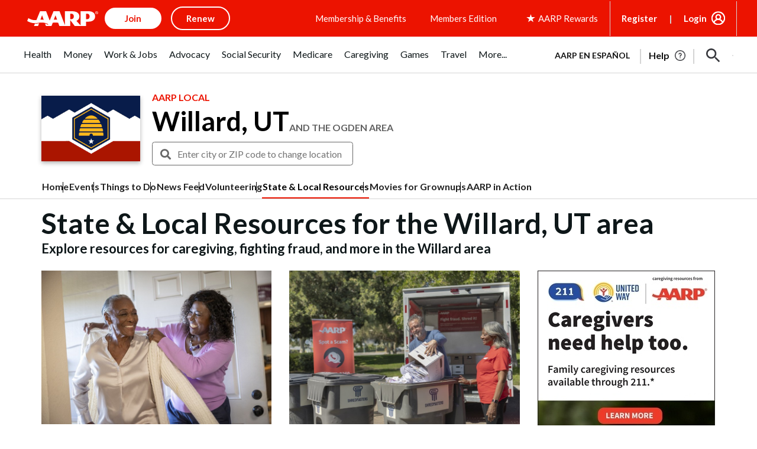

--- FILE ---
content_type: text/html; charset=utf-8
request_url: https://www.google.com/recaptcha/api2/aframe
body_size: 269
content:
<!DOCTYPE HTML><html><head><meta http-equiv="content-type" content="text/html; charset=UTF-8"></head><body><script nonce="4WPuBtJ_9dzhBNwSC9KEXQ">/** Anti-fraud and anti-abuse applications only. See google.com/recaptcha */ try{var clients={'sodar':'https://pagead2.googlesyndication.com/pagead/sodar?'};window.addEventListener("message",function(a){try{if(a.source===window.parent){var b=JSON.parse(a.data);var c=clients[b['id']];if(c){var d=document.createElement('img');d.src=c+b['params']+'&rc='+(localStorage.getItem("rc::a")?sessionStorage.getItem("rc::b"):"");window.document.body.appendChild(d);sessionStorage.setItem("rc::e",parseInt(sessionStorage.getItem("rc::e")||0)+1);localStorage.setItem("rc::h",'1769049905077');}}}catch(b){}});window.parent.postMessage("_grecaptcha_ready", "*");}catch(b){}</script></body></html>

--- FILE ---
content_type: application/javascript
request_url: https://www.aarp.org/etc/clientlibs/202508221815/experience-fragment_local-aarp-rfy-events-right-railmaster.staticassets.min.js
body_size: 53288
content:
(AARP=AARP||{}).Everywhere=AARP.Everywhere||{};
AARP.Everywhere.GlobalModal=new function(){function q(){k.focus()}function r(){t();u()}var k=null,g="",l=!1,m=null,c=null,A=function(a){"sharp-c-removeCloseBtn"!==a&&"sharp-c-externalUser-modal-secured"!==a&&document.getElementById("aarp-c-modal-content").addEventListener("keydown",v)},y=function(){var a;document.querySelectorAll(".aarp-c-modal__close-button").forEach(function(b){b.removeEventListener("click",f,!0)});document.querySelectorAll(".aarp-c-modal__close-button").forEach(function(b){b.removeEventListener("keydown",w,
!0)});null!=(a=c.querySelectorAll("#volunteer-corps-modal"))&&a.length||document.querySelector(".aarp-c-modal__overlay").removeEventListener("click",f,!0);document.querySelectorAll(".aarp-c-modal__close-button").forEach(function(b){b.removeEventListener("keydown",n,!0)});document.querySelector("#aarp-c-modal-content").removeEventListener("keydown",x,!0)},p=function(a,b,d,h){b=b.split(" ");var z=document.querySelector(".aarpe-page"),B=c.className.split(" ");a&&a.preventDefault();l||(u(d,h),h?c.querySelector(".aarp-c-modal__close-button").classList.add("aarp-u-hidden"):
A(b[0]),l=!0);k=document.activeElement;c.classList.remove("aarp-c-modal--closed");c.removeAttribute("aria-hidden");document.body.classList.add("aarp-c-modal--open");document.getElementsByTagName("html")[0].classList.add("aarp-c-modal--open");B.forEach(function(e){e&&(e.startsWith("sharp-c-authorable-modal")||e.startsWith("rewards-c-catalog-display-modal")||e.startsWith("aarp-o-modal-theme"))&&c.classList.remove(e)});b&&b.forEach(function(e){e&&c.classList.add(e)});document.getElementById("aarp-c-modal-content").focus();
setTimeout(function(){document.querySelector("#aarp-c-modal-content #aarp-c-modal__iframe")&&document.querySelector("#aarp-c-modal-content #aarp-c-modal__iframe").focus()});z&&z.setAttribute("aria-hidden","true")},t=function(){for(var a=document.querySelectorAll(".open-global-modal"),b=0;b<a.length;b++)a[b].addEventListener("click",p)},u=function(a,b){y();b||(c.querySelectorAll(".aarp-c-modal__close-button").forEach(function(d){d.addEventListener("click",f)}),c.querySelectorAll(".aarp-c-modal__close-button").forEach(function(d){d.addEventListener("keydown",
w)}),null!=(b=c.querySelectorAll("#volunteer-corps-modal"))&&b.length)||c.querySelector(".aarp-c-modal__overlay").addEventListener("click",f);c.querySelectorAll(".aarp-c-modal__close-button").forEach(function(d){d.addEventListener("keydown",n)});c.querySelector("#aarp-c-modal-content").addEventListener("keydown",x)},f=function(){if(c){c.classList.add("aarp-c-modal--closed");c.setAttribute("aria-hidden",!0);document.body.classList.remove("aarp-c-modal--open");document.getElementsByTagName("html")[0].classList.remove("aarp-c-modal--open");
var a=document.querySelector(".aarpe-page");l=!1;g&&((g=g.trim().split(" ")).forEach(function(b){c.classList.remove(b)}),g="");window.dispatchEvent(new CustomEvent("GLOBAL-MODAL-IS-CLOSING"));c.removeEventListener("keydown",v);q();m&&m();a&&a.setAttribute("aria-hidden","false");y()}},v=function(a){var b=c.classList.contains("aarp-c-modal--closed");27!==a.keyCode||b||f()},n=function(a){var b=c.classList.contains("aarp-c-modal--closed"),d=a.which||a.keyCode;(a.shiftKey||9!==d)&&40!==d||b||c.querySelector("#aarp-c-modal-content").focus()},
x=function(a){var b=c.classList.contains("aarp-c-modal--closed"),d=a.which||a.keyCode;(a.shiftKey&&9===d||38===d)&&!b&&c.querySelector(".aarp-c-modal__close-button").focus()},w=function(a){13!==a.keyCode&&32!==a.keyCode||a.target.click(a)};return window.addEventListener("GLOBAL-MODAL-CLOSE",f),this.setupInContext=function(){r()},{init:r,reInit:function(){for(var a=document.querySelectorAll(".open-global-modal"),b=0;b<a.length;b++)a[b].removeEventListener("click",p);t()},open:function(a,b,d){var h=
3<arguments.length&&void 0!==arguments[3]&&arguments[3];c=c||document.querySelector(".aarp-c-modal");b&&(m=b);p(null,g=a,d,h)},close:f,forceLastElFocus:function(a){k=a},focusOnLastElement:q,focusTrapLast:n}};var _document$getElementB,_document$getElementB2,_document$getElementB3,_document$getElementB4,_AARP,_AARP$store,_AARP$store$getState,_AARP$store$getState$,_AARP2,_AARP2$Externals;function _createForOfIteratorHelper(e,t){var r,n,o,a,s="undefined"!=typeof Symbol&&e[Symbol.iterator]||e["@@iterator"];if(s)return o=!(n=!0),{"s":function(){s=s.call(e)},"n":function(){var e=s.next();return n=e.done,e},"e":function(e){o=!0,r=e},"f":function(){try{n||null==s["return"]||s["return"]()}finally{if(o)throw r}}};if(Array.isArray(e)||(s=_unsupportedIterableToArray(e))||t&&e&&"number"==typeof e.length)return s&&(e=s),a=0,{"s":t=function(){},"n":function(){return a>=e.length?{"done":!0}:{"done":!1,"value":e[a++]}},"e":function(e){throw e},"f":t};throw new TypeError("Invalid attempt to iterate non-iterable instance.\nIn order to be iterable, non-array objects must have a [Symbol.iterator]() method.")}function _unsupportedIterableToArray(e,t){var r;if(e)return"string"==typeof e?_arrayLikeToArray(e,t):"Map"===(r="Object"===(r={}.toString.call(e).slice(8,-1))&&e.constructor?e.constructor.name:r)||"Set"===r?Array.from(e):"Arguments"===r||/^(?:Ui|I)nt(?:8|16|32)(?:Clamped)?Array$/.test(r)?_arrayLikeToArray(e,t):void 0}function _arrayLikeToArray(e,t){(null==t||t>e.length)&&(t=e.length);for(var r=0,n=Array(t);r<t;r++)n[r]=e[r];return n}var apiKeyAtt=null==(_document$getElementB=document.getElementById("braze-data"))?void 0:_document$getElementB.getAttribute("data-apikey"),baseElemAtt=null==(_document$getElementB2=document.getElementById("braze-data"))?void 0:_document$getElementB2.getAttribute("data-sdkurl"),apiUrlAtt=null==(_document$getElementB3=document.getElementById("braze-data"))?void 0:_document$getElementB3.getAttribute("data-apiurl"),brazeUrlAtt=null==(_document$getElementB4=document.getElementById("braze-data"))?void 0:_document$getElementB4.getAttribute("data-brazeurl"),API_KEY=convertUniCodeToString(apiKeyAtt),BASE_URL=convertUniCodeToString(baseElemAtt),API_URL=convertUniCodeToString(apiUrlAtt),BRAZE_URL=convertUniCodeToString(brazeUrlAtt),KONNEX_ID=null==(_AARP=AARP)||null==(_AARP$store=_AARP.store)||null==(_AARP$store$getState=_AARP$store.getState())||null==(_AARP$store$getState$=_AARP$store$getState.cookie)?void 0:_AARP$store$getState$.fedid;function convertUniCodeToString(e){return e?e.replace(/\\u[\dA-F]{4}/gi,function(e){return String.fromCharCode(parseInt(e.replace(/\\u/g,""),16))}).replaceAll("\\",""):""}function initBrazeLib(){var e,t,r=document.getElementsByClassName("inbox-uxdia-c-dropdown--inbox");r&&0<r.length&&(r=AARP.cookies.at,e=AARP.store.getState().auth.authToken||"",t=JSON.parse(localStorage.getItem("brazeUserData")),r)&&e&&(AARP.Inbox._init(),t||AARP.Inbox._fetchUserData())}AARP.Inbox={"_init":function(){var e=window,t=document,r="script",n=void 0,o=void 0;e.braze={},e.brazeQueue=[];for(var a="BrazeSdkMetadata DeviceProperties Card Card.prototype.dismissCard Card.prototype.removeAllSubscriptions Card.prototype.removeSubscription Card.prototype.subscribeToClickedEvent Card.prototype.subscribeToDismissedEvent Card.fromContentCardsJson Banner CaptionedImage ClassicCard ControlCard ContentCards ContentCards.prototype.getUnviewedCardCount Feed Feed.prototype.getUnreadCardCount ControlMessage InAppMessage InAppMessage.SlideFrom InAppMessage.ClickAction InAppMessage.DismissType InAppMessage.OpenTarget InAppMessage.ImageStyle InAppMessage.Orientation InAppMessage.TextAlignment InAppMessage.CropType InAppMessage.prototype.closeMessage InAppMessage.prototype.removeAllSubscriptions InAppMessage.prototype.removeSubscription InAppMessage.prototype.subscribeToClickedEvent InAppMessage.prototype.subscribeToDismissedEvent InAppMessage.fromJson FullScreenMessage ModalMessage HtmlMessage SlideUpMessage User User.Genders User.NotificationSubscriptionTypes User.prototype.addAlias User.prototype.addToCustomAttributeArray User.prototype.addToSubscriptionGroup User.prototype.getUserId User.prototype.incrementCustomUserAttribute User.prototype.removeFromCustomAttributeArray User.prototype.removeFromSubscriptionGroup User.prototype.setCountry User.prototype.setCustomLocationAttribute User.prototype.setCustomUserAttribute User.prototype.setDateOfBirth User.prototype.setEmail User.prototype.setEmailNotificationSubscriptionType User.prototype.setFirstName User.prototype.setGender User.prototype.setHomeCity User.prototype.setLanguage User.prototype.setLastKnownLocation User.prototype.setLastName User.prototype.setPhoneNumber User.prototype.setPushNotificationSubscriptionType InAppMessageButton InAppMessageButton.prototype.removeAllSubscriptions InAppMessageButton.prototype.removeSubscription InAppMessageButton.prototype.subscribeToClickedEvent automaticallyShowInAppMessages destroyFeed hideContentCards showContentCards showFeed showInAppMessage toggleContentCards toggleFeed changeUser destroy getDeviceId initialize isPushBlocked isPushPermissionGranted isPushSupported logCardClick logCardDismissal logCardImpressions logContentCardImpressions logContentCardsDisplayed logCustomEvent logFeedDisplayed logInAppMessageButtonClick logInAppMessageClick logInAppMessageHtmlClick logInAppMessageImpression logPurchase openSession requestPushPermission removeAllSubscriptions removeSubscription requestContentCardsRefresh requestFeedRefresh refreshFeatureFlags requestImmediateDataFlush enableSDK isDisabled setLogger setSdkAuthenticationSignature addSdkMetadata disableSDK subscribeToContentCardsUpdates subscribeToFeedUpdates subscribeToInAppMessage subscribeToSdkAuthenticationFailures toggleLogging unregisterPush wipeData handleBrazeAction subscribeToFeatureFlagsUpdates getAllFeatureFlags".split(" "),s=0;s<a.length;s++){for(var i=a[s],d=e.braze,l=i.split("."),u=0;u<l.length-1;u++)d=d[l[u]];d[l[u]]=new Function("return function "+i.replace(/\./g,"_")+"(){window.brazeQueue.push(arguments); return true}")()}window.braze.getCachedContentCards=function(){return new window.braze.ContentCards},window.braze.getCachedFeed=function(){return new window.braze.Feed},window.braze.getUser=function(){return new window.braze.User},window.braze.getFeatureFlag=function(){return new window.braze.FeatureFlag},(o=t.createElement(r)).type="text/javascript",o.onLoad=(braze.initialize(API_KEY,{"baseUrl":BASE_URL}),braze.automaticallyShowInAppMessages(),KONNEX_ID&&braze.changeUser(KONNEX_ID),window.dispatchEvent(new CustomEvent("brazelib_loaded")),braze.openSession(),void braze.requestContentCardsRefresh()),o.src=BRAZE_URL,o.async=1,(n=t.getElementsByTagName(r)[0]).parentNode.insertBefore(o,n)},"_fetchUserData":function(){var e=AARP.store.getState().auth.authToken||"",t=new XMLHttpRequest;t.onload=function(){200!==t.status&&204!==t.status||localStorage.setItem("brazeUserData",t.response)},t.onerror=function(){reject(t.response)},t.open("GET",API_URL),t.setRequestHeader("authorization",e),t.setRequestHeader("content-type","application/json"),t.send(null)},"_sendStandardDataAttributes":function(e,t){switch(e){case"FirstName":braze.getUser().setFirstName(t);break;case"LastName":braze.getUser().setLastName(t);break;case"HomeCity":braze.getUser().setHomeCity(t);break;case"Country":braze.getUser().setCountry(t);break;case"DOB":braze.getUser().setDateOfBirth(t);break;case"Email":braze.getUser().setEmail(t);break;case"Gender":braze.getUser().setGender(t);break;case"Language":braze.getUser().setLanguage(t);break;case"Phone":braze.getUser().setPhoneNumber(t)}},"_sendCustomDataAttributes":function(e,t){var r=JSON.parse(localStorage.getItem("brazeUserData")).users[0];(null==r?void 0:r[e])!==t&&braze.getUser().sendCustomUserAttribute(e,t)}},null!=(_AARP2=AARP)&&null!=(_AARP2$Externals=_AARP2.Externals)&&_AARP2$Externals.ContextHub.onLoad(function(){var e;null!=(e=window)&&null!=(e=e.ContextHub)&&null!=(e=e.Utils)&&null!=(e=e.Eventing())&&e.on(window.ContextHub.Constants.EVENT_TEASER_LOADED,initBrazeLib)}),window.addEventListener("brazelib_loaded",function(e){braze.subscribeToContentCardsUpdates(function(e){var t,r=-1,n=0,o="inboxUnreadCount=",a="inboxExpiration=",s=_createForOfIteratorHelper(null==(A=document)||null==(A=A.cookie)?void 0:A.split(";"));try{for(s.s();!(t=s.n()).done;){for(var i,d,l,u,p=t.value;" "===(null==(c=p)?void 0:c.charAt(0));)var c,g,p=null==(g=p)?void 0:g.substring(1,p.length);0===(null==(i=p)?void 0:i.indexOf(o))&&(r=Number(null==(d=p)?void 0:d.substring(o.length,p.length))),0===(null==(l=p)?void 0:l.indexOf(a))&&(n=Number(null==(u=p)?void 0:u.substring(a.length,p.length)))}}catch(e){s.e(e)}finally{s.f()}(-1===r||n<Date.now())&&(r=(e=>{var t,r=0;if(e&&0<(null==(t=e.cards)?void 0:t.length)){var n,o=_createForOfIteratorHelper(e.cards);try{for(o.s();!(n=o.n()).done;){var a=n.value;a&&!a.viewed&&r++}}catch(e){o.e(e)}finally{o.f()}}return r})(e),document.cookie="inboxUnreadCount=".concat(r,";"),document.cookie="inboxExpiration=".concat(Number(Date.now())+9e5,";"));var b=r,A=document.getElementsByClassName("inbox-uxdia-c-dropdown--inbox"),e=document.getElementsByClassName("inbox-uxdia-c-unread-count");if(!(b<=0||0==A.length||0<e.length)){var m,y=_createForOfIteratorHelper(A);try{for(y.s();!(m=y.n()).done;)m.value.innerHTML+='<span class="inbox-uxdia-c-unread-count">'.concat(b,"</span>")}catch(e){y.e(e)}finally{y.f()}e=document.querySelectorAll(".aarp-c-linked-dropdown--header .aarp-c-linked-dropdown__dropdown .aarp-c-linked-dropdown__main-text");if(e&&0<e.length){var C,f=_createForOfIteratorHelper(e);try{for(f.s();!(C=f.n()).done;)C.value.innerHTML+='<span class="inbox-uxdia-c-unread-count inbox-count-header">'.concat(b,"</span>")}catch(e){f.e(e)}finally{f.f()}}A=document.querySelectorAll(".aarp-c-linked-dropdown--header .aarp-c-linked-dropdown"),e=(A&&0<A.length&&A[0].classList.add("uxdia-header-with-unread-count"),document.querySelectorAll(".aarp-c-linked-dropdown--header .aarp-c-linked-dropdown .aarp-c-linked-dropdown__dropdown .aarp-c-linked-dropdown__main-text")),A=(e&&0<e.length&&e[0].classList.add("uxdia-header-dropdown-text-with-unread-count"),document.querySelectorAll(".aarp-c-linked-dropdown--header .aarp-c-linked-dropdown .aarp-c-linked-dropdown__dropdown .aarp-c-linked-dropdown__main-text p"));A&&0<A.length&&A[0].classList.add("text-tag")}})});AARP=AARP||{};
AARP.mvcOdpModalLauncher=new function(){function n(){Element.prototype.matches||(Element.prototype.matches=Element.prototype.msMatchesSelector||Element.prototype.webkitMatchesSelector);Element.prototype.closest||(Element.prototype.closest=function(b){var a=this;if(!document.documentElement.contains(a))return null;do{if(a.matches(b))return a;a=a.parentElement||a.parentNode}while(null!==a&&1===a.nodeType);return null})}function p(b,a,c){AARP.Everywhere.GlobalModal.open("aarp-c-modal-evol--member-benefits-offer-details",function(){a.innerHTML=
""},!0);a.innerHTML='\x3cdiv class\x3d"skeleton-loader skeleton-loader@tablet skeleton-loader@mobile"\x3e\n            \x3cdiv class\x3d"header-skeleton-container header-skeleton-container@tablet header-skeleton-container@mobile"\x3e\n                \x3cdiv class\x3d"title-skeleton title-skeleton@tablet title-skeleton@mobile"\x3e\x3c/div\x3e\n                \x3cdiv class\x3d"header-breadcrumb-skeleton-container\n                        header-breadcrumb-skeleton-container@tablet\n                        header-breadcrumb-skeleton-container@mobile"\n                \x3e\n                    \x3cdiv class\x3d"breadcrumb-skeleton-links\n                        breadcrumb-skeleton-links@tablet\n                        breadcrumb-skeleton-links@mobile"\n                    \x3e\x3c/div\x3e\n                    \x3cdiv class\x3d"breadcrumb-skeleton-links \n                        breadcrumb-skeleton-links@tablet \n                        breadcrumb-skeleton-links@mobile"\n                    \x3e\x3c/div\x3e\n                    \x3cdiv class\x3d"breadcrumb-skeleton-links \n                    breadcrumb-skeleton-links@tablet\n                    breadcrumb-skeleton-links@mobile"\n                    \x3e\x3c/div\x3e\n                \x3c/div\x3e\n            \x3c/div\x3e\n            \x3cdiv class\x3d"offer-details-skeleton-container\n                offer-details-skeleton-container@tablet\n                offer-details-skeleton-container@mobile"\n            \x3e\n                \x3cdiv class\x3d"offer-details-skeleton-image\n                    offer-details-skeleton-image@tablet\n                    offer-details-skeleton-image@mobile"\n                \x3e\x3c/div\x3e\n                \x3cdiv class\x3d"offer-details-right-container \n                    offer-details-right-container@tablet\n                    offer-details-right-container@mobile"\n                \x3e\n                    \x3cdiv class\x3d"offer-details-first-line\n                        offer-details-first-line@tablet\n                        offer-details-first-line@mobile"\n                    \x3e\x3c/div\x3e\n                    \x3cdiv class\x3d"offer-details-second-line\n                        offer-details-second-line@tablet\n                        offer-details-second-line@mobile"\n                    \x3e\x3c/div\x3e\n                    \x3cdiv class\x3d"offer-details-third-line\n                        offer-details-third-line@tablet\n                        offer-details-third-line@mobile"\n                    \x3e\x3c/div\x3e\n                    \x3cdiv class\x3d"offer-details-fourth-line\n                        offer-details-fourth-line@tablet\n                        offer-details-fourth-line@mobile"\n                    \x3e\x3c/div\x3e\n                    \x3cdiv class\x3d"offer-details-cta-container \n                        offer-details-cta-container@tablet\n                        offer-details-cta-container@mobile"\n                    \x3e\n                        \x3cdiv class\x3d"offer-details-cta-button\n                            offer-details-cta-button@tablet\n                            offer-details-cta-button@mobile"\n                        \x3e\x3c/div\x3e\n                        \x3cdiv class\x3d"offer-details-cta-phone-container\n                            offer-details-cta-phone-container@tablet\n                            offer-details-cta-phone-container@mobile"\n                        \x3e\n                            \x3cdiv class\x3d"offer-details-cta-phone-first-line\n                                offer-details-cta-phone-first-line@tablet\n                                offer-details-cta-phone-first-line@mobile"\n                            \x3e\x3c/div\x3e\n                            \x3cdiv class\x3d"offer-details-cta-phone-second-line\n                                offer-details-cta-phone-second-line@tablet\n                                offer-details-cta-phone-second-line@mobile"\n                            \x3e\x3c/div\x3e\n                        \x3c/div\x3e\n                    \x3c/div\x3e\n                \x3c/div\x3e\n            \x3c/div\x3e\n        \x3cdiv class\x3d"disclaimer-skeleton disclaimer-skeleton@tablet disclaimer-skeleton@mobile"\x3e\x3c/div\x3e\x3c/div\x3e\x3ciframe id\x3d"aarp-c-modal__iframe" title\x3d"offer detail modal" src\x3d"'+
c+' "class\x3d"aarp-c-mvc-modal__iframe" scrolling\x3d"no"\x3e\x3c/iframe\x3e'}function q(b){var a;"limited time member offer"==(b.target.parentNode.getAttribute("data-offertiming")||b.target.closest("a[data-modal-url]").getAttribute("data-offertiming"))&&(e=b.target.parentNode.getAttribute("data-offerid")||b.target.closest("a[data-modal-url]").getAttribute("data-offerid"));b.preventDefault();n();var c=document.querySelector("#offer-modal-template"),k=document.querySelector("#aarp-c-modal-content");
p(c,k,b.target.closest("a[data-modal-url]").dataset.modalUrl);null===(a=document.querySelector(".skeleton-loader"))||void 0===a?void 0:a.addEventListener("click",function(g){g.stopPropagation()})}function r(){for(var b=0;b<h.length;b++)h[b].addEventListener("click",q)}function t(){if(!0===f){var b;history.back();var a=document.getElementById("aarp-c-modal__iframe")||parent.document.getElementById("aarp-c-modal__iframe");if(a)var c=a.contentWindow.document;AARP.mvcOdpModalAnalytics.removeIFrameEvents(c);
null===(b=document.querySelector(".skeleton-loader"))||void 0===b?void 0:b.classList.remove("aarp-u-hidden");f=!1;e=null}}function u(){window.addEventListener("message",function(b){b.origin.endsWith(".aarp.org")&&"onRequestShowOdpModal"===b[b.message?"message":"data"]&&AARP.mvcOdpModalLauncher.iframeLoaded()},!1)}function v(){var b=document.querySelector(".mvc-category"),a=document.querySelector(".mvcCategoryPage");b&&b.addEventListener("click",function(){a&&a.classList.contains("aarp-c-leaving-modal--open")&&
a.classList.remove("aarp-c-leaving-modal--open")})}function l(){h=document.querySelectorAll(".mvc-dynamic-u-cl-offer-card-container a[data-modal-url]");r(h);u();v();window.addEventListener("popstate",function(){if(!0===f){var b;f=!1;null===(b=document.querySelector(".skeleton-loader"))||void 0===b?void 0:b.classList.remove("aarp-u-hidden");AARP.Everywhere.GlobalModal.close();e=null}},!1)}var h=null,f=!1,e=null;this.iframeLoaded=function(){if(!window.location.href.includes(".appsec")){var b=window.navigator.userAgent.toLowerCase(),
a=document.getElementById("aarp-c-modal__iframe")||parent.document.getElementById("aarp-c-modal__iframe"),c=null===a||void 0===a?void 0:a.contentWindow.document.querySelector(".aarp-c-leaving-modal"),k=/(macintosh|macintel|macppc|mac68k|macos)/i.test(b)?500:300,g=window.matchMedia("(min-width:319px) and (max-width: 992px)");a&&(a.contentWindow.document.body.classList.add("iframe-offer-evol-page"),setTimeout(function(){var d,w=a.contentWindow.document.querySelector(".mvc-u-dynamic-ltmo-disclosures-text");
null===(d=document.querySelector(".skeleton-loader"))||void 0===d?void 0:d.classList.add("aarp-u-hidden");d=a.contentWindow.document.querySelector(".mvc-u-dynamic-disclosures-text");a.height=a.contentWindow.document.querySelector("#aarp-c-body").offsetHeight+50;c&&d&&!g.matches&&(c.style.top=k+"px");c&&d&&g.matches?c.style.top="450px":null;null!==e&&a.contentWindow.document.querySelectorAll(".mvc-u-LTMO-offer-container").forEach(function(m){e==m.getAttribute("data-offerid").substring(4)&&m.scrollIntoView({block:"start"})});
w&&d&&(d.style.paddingBottom="30px")},1200));if(a)var x=a.contentWindow.document;setTimeout(function(){AARP.mvcOdpModalAnalytics.setupInContext(x)},1E3);AARP.Everywhere.GlobalModal.open("aarp-c-modal-evol--member-benefits-offer-details",t,!0);f=!0;history.pushState(null,null,window.location.href);AARP.mvcOdpModalTitleLink&&AARP.mvcOdpModalTitleLink.setupInContext()}};this.setupInContext=function(){l()};document.ready=l()};"use strict";

var _AARP, _AARP2, _AARP2$Externals;
var lazyLoadImages = function lazyLoadImages() {
  var lazyImages = [].slice.call(document.querySelectorAll(".articlelazy > source, .articlelazy > .cmp-image__image"));
  if ("IntersectionObserver" in window && 'IntersectionObserverEntry' in window) {
    var lazyImageObserver = new IntersectionObserver(function (entries, observer) {
      entries.forEach(function (entry) {
        if (entry.isIntersecting) {
          var _lazyImage$nextElemen, _lazyImage$parentElem;
          var lazyImage = entry.target;
          if (lazyImage.parentElement.dataset.loading == 'lazy') {
            lazyImage.srcset = lazyImage.dataset.srcset;
            if (lazyImage.tagName.toUpperCase() === 'IMG') {
              lazyImage.src = lazyImage.dataset.src;
            }
          }
          (_lazyImage$nextElemen = lazyImage.nextElementSibling) === null || _lazyImage$nextElemen === void 0 ? void 0 : _lazyImage$nextElemen.classList.add('fade-in');
          (_lazyImage$parentElem = lazyImage.parentElement) === null || _lazyImage$parentElem === void 0 ? void 0 : _lazyImage$parentElem.classList.remove('articlelazy');
          var uxdiaSpinner = lazyImage.closest('.uxdia-c-image').querySelector('.uxdia-c-spinner');
          if (lazyImage.complete) {
            if (uxdiaSpinner) {
              uxdiaSpinner.classList.add('aarp-u-hidden');
            }
          } else {
            lazyImage.onload = function () {
              if (uxdiaSpinner) {
                uxdiaSpinner.classList.add('aarp-u-hidden');
              }
            };
            lazyImage.onerror = function () {
              console.error('onerror Image is having an Error', lazyImage);
            };
          }
          lazyImageObserver.unobserve(lazyImage);
        }
      });
    });
    lazyImages === null || lazyImages === void 0 ? void 0 : lazyImages.forEach(function (lazyImage) {
      lazyImageObserver.observe(lazyImage);
    });
  }
};
if ((_AARP = AARP) !== null && _AARP !== void 0 && _AARP.readyStateLoader) {
  AARP.readyStateLoader(function () {
    lazyLoadImages();
  });
}
(_AARP2 = AARP) === null || _AARP2 === void 0 ? void 0 : (_AARP2$Externals = _AARP2.Externals) === null || _AARP2$Externals === void 0 ? void 0 : _AARP2$Externals.ContextHub.onLoad(function () {
  var _window, _window$ContextHub, _window$ContextHub$Ut, _window$ContextHub$Ut2;
  (_window = window) === null || _window === void 0 ? void 0 : (_window$ContextHub = _window.ContextHub) === null || _window$ContextHub === void 0 ? void 0 : (_window$ContextHub$Ut = _window$ContextHub.Utils) === null || _window$ContextHub$Ut === void 0 ? void 0 : (_window$ContextHub$Ut2 = _window$ContextHub$Ut.Eventing()) === null || _window$ContextHub$Ut2 === void 0 ? void 0 : _window$ContextHub$Ut2.on(window.ContextHub.Constants.EVENT_TEASER_LOADED, lazyLoadImages);
});

// Below code is to add analytics tag to Magazine & Bulletins carousel
var featureTileWrappers = document.querySelectorAll('.sharp-c-configurable-carousel__slides');
var titleLinkContainer = '.sharp-c-configurable-carousel__slide';
var magazineContentType = 'aarp publications';
var bulletinsContentType = 'aarp bulletin';
var bulletinsComponentId = 'Bulletin Cover';
var magazineComponentId = 'Publications Cover';
var bulletins = 'bulletins';
var magazine = 'magazine';
featureTileWrappers === null || featureTileWrappers === void 0 ? void 0 : featureTileWrappers.forEach(function (element) {
  var mainLinkTwo = element === null || element === void 0 ? void 0 : element.querySelectorAll(titleLinkContainer);
  mainLinkTwo === null || mainLinkTwo === void 0 ? void 0 : mainLinkTwo.forEach(function (list) {
    var _link$href$split$filt;
    var link = list === null || list === void 0 ? void 0 : list.querySelector('a');
    // Code to extract title from href
    var splitTitle = (_link$href$split$filt = link === null || link === void 0 ? void 0 : link.href.split('/').filter(Boolean).pop()) !== null && _link$href$split$filt !== void 0 ? _link$href$split$filt : '';
    var linkTitle = splitTitle === null || splitTitle === void 0 ? void 0 : splitTitle.split('.')[0];
    var linkHref = link === null || link === void 0 ? void 0 : link.href;
    if (link) {
      /***
       * Checking if link is related to bulletin or magazine
       * Analytics tags should be only for magazin & bulletins
       **/
      if (linkHref.includes(bulletins)) {
        link.dataset.contentTitle = linkTitle.trim();
        link.dataset.componentid = bulletinsComponentId;
        link.dataset.contentType = bulletinsContentType;
      } else if (linkHref.includes(magazine)) {
        link.dataset.contentTitle = linkTitle.trim();
        link.dataset.componentid = magazineComponentId;
        link.dataset.contentType = magazineContentType;
      }
    }
  });
});var topSheetCloseBtn=document.querySelector(".aarp-c-now-app-top-sheet__main-container .svgTag svg"),topSheetMainContainer=document.querySelector(".aarp-c-now-app-top-sheet__main-container");null!=topSheetCloseBtn&&topSheetCloseBtn.addEventListener("click",function(){null!=topSheetMainContainer&&topSheetMainContainer.classList.add("aarp-c-now-app-top-sheet__main-container-hidden")});"use strict";

function _toConsumableArray(r) { return _arrayWithoutHoles(r) || _iterableToArray(r) || _unsupportedIterableToArray(r) || _nonIterableSpread(); }
function _nonIterableSpread() { throw new TypeError("Invalid attempt to spread non-iterable instance.\nIn order to be iterable, non-array objects must have a [Symbol.iterator]() method."); }
function _unsupportedIterableToArray(r, a) { if (r) { if ("string" == typeof r) return _arrayLikeToArray(r, a); var t = {}.toString.call(r).slice(8, -1); return "Object" === t && r.constructor && (t = r.constructor.name), "Map" === t || "Set" === t ? Array.from(r) : "Arguments" === t || /^(?:Ui|I)nt(?:8|16|32)(?:Clamped)?Array$/.test(t) ? _arrayLikeToArray(r, a) : void 0; } }
function _iterableToArray(r) { if ("undefined" != typeof Symbol && null != r[Symbol.iterator] || null != r["@@iterator"]) return Array.from(r); }
function _arrayWithoutHoles(r) { if (Array.isArray(r)) return _arrayLikeToArray(r); }
function _arrayLikeToArray(r, a) { (null == a || a > r.length) && (a = r.length); for (var e = 0, n = Array(a); e < a; e++) { n[e] = r[e]; } return n; }
var ssLocalPage = window.location.hostname.includes('cms-l') && window.location.href.includes('staying-sharp');
var isStayingSharp = window.location.hostname.includes('stayingsharp') || ssLocalPage;
var classToHideElement = 'aarp-u-display-none';
var classToDispayElement = 'aarp-u-display__block';

// For excluding exclusive content for non sponsored users in featured list outside gallery
var hideExclusiveTilesonPageLoad = function hideExclusiveTilesonPageLoad(recExclusiveTiles, parentElement, withLoadmore, recSponsorType) {
  var _ref, _exclusiveTiles;
  var displayedTilesCount = 0,
    allFeatureTiles,
    exclusiveTiles = recExclusiveTiles,
    allTilesCount = 0,
    hiddenExclusiveCount = 0;
  if (withLoadmore) {
    var _allFeatureTiles, _allFeatureTiles2;
    allFeatureTiles = parentElement === null || parentElement === void 0 ? void 0 : parentElement.querySelectorAll('.uxdia-c-featured-tile__section-wrapper');
    allTilesCount = (_allFeatureTiles = allFeatureTiles) === null || _allFeatureTiles === void 0 ? void 0 : _allFeatureTiles.length;
    (_allFeatureTiles2 = allFeatureTiles) === null || _allFeatureTiles2 === void 0 ? void 0 : _allFeatureTiles2.forEach(function (eachTile) {
      var _window$getComputedSt;
      var isDisplayed = (_window$getComputedSt = window.getComputedStyle(eachTile)) === null || _window$getComputedSt === void 0 ? void 0 : _window$getComputedSt.display;
      isDisplayed && isDisplayed != 'none' && displayedTilesCount++;
    });
  }
  var checkExclusiveEligibilty = function checkExclusiveEligibilty(recTile) {
    var _exclusiveSponsoredUs;
    var exclusiveSponsoredUsers = recTile === null || recTile === void 0 ? void 0 : recTile.getAttribute('data-user-type');
    return exclusiveSponsoredUsers === null || exclusiveSponsoredUsers === void 0 ? void 0 : (_exclusiveSponsoredUs = exclusiveSponsoredUsers.split(',')) === null || _exclusiveSponsoredUs === void 0 ? void 0 : _exclusiveSponsoredUs.includes(recSponsorType);
  };
  exclusiveTiles = (_ref = _toConsumableArray(recExclusiveTiles)) === null || _ref === void 0 ? void 0 : _ref.filter(function (eachExclusive) {
    var _window$getComputedSt2;
    var isDisplayed = (_window$getComputedSt2 = window.getComputedStyle(eachExclusive === null || eachExclusive === void 0 ? void 0 : eachExclusive.closest('.uxdia-c-featured-tile__section-wrapper'))) === null || _window$getComputedSt2 === void 0 ? void 0 : _window$getComputedSt2.display;
    var isExclusiveSponsorRelated = checkExclusiveEligibilty(eachExclusive);
    return isDisplayed && isDisplayed != 'none' && !isExclusiveSponsorRelated;
  });

  // Hiding the exclusive tiles notrelated to the sponsor or user
  (_exclusiveTiles = exclusiveTiles) === null || _exclusiveTiles === void 0 ? void 0 : _exclusiveTiles.forEach(function (eachExclusive, index) {
    var reqExclusiveTile = eachExclusive === null || eachExclusive === void 0 ? void 0 : eachExclusive.closest('.uxdia-c-featured-tile__section-wrapper');
    reqExclusiveTile === null || reqExclusiveTile === void 0 ? void 0 : reqExclusiveTile.classList.add(classToHideElement);
    reqExclusiveTile === null || reqExclusiveTile === void 0 ? void 0 : reqExclusiveTile.classList.remove(classToDispayElement);
    hiddenExclusiveCount++;
    if (withLoadmore) {
      var _allFeatureTiles3, _allFeatureTiles5, _allFeatureTiles5$cla;
      var isNextExclusive = (_allFeatureTiles3 = allFeatureTiles[displayedTilesCount + index]) === null || _allFeatureTiles3 === void 0 ? void 0 : _allFeatureTiles3.querySelector('.uxdia-c-featured-tile__exclusive');
      while (isNextExclusive && !checkExclusiveEligibilty(isNextExclusive)) {
        var _allFeatureTiles4;
        displayedTilesCount++;
        hiddenExclusiveCount++;
        isNextExclusive = (_allFeatureTiles4 = allFeatureTiles[displayedTilesCount + index]) === null || _allFeatureTiles4 === void 0 ? void 0 : _allFeatureTiles4.querySelector('.uxdia-c-featured-tile__exclusive');
      }
      (_allFeatureTiles5 = allFeatureTiles[displayedTilesCount + index]) === null || _allFeatureTiles5 === void 0 ? void 0 : (_allFeatureTiles5$cla = _allFeatureTiles5.classList) === null || _allFeatureTiles5$cla === void 0 ? void 0 : _allFeatureTiles5$cla.toggle(classToDispayElement);
    }
  });
  return hiddenExclusiveCount;
};
var hideExclusiveTilesOnLoadmore = function hideExclusiveTilesOnLoadmore(recFeaturedTile, recSponsorType) {
  var isExclusiveTile = recFeaturedTile === null || recFeaturedTile === void 0 ? void 0 : recFeaturedTile.querySelector('.uxdia-c-featured-tile__exclusive');
  var showExclusiveForSponsor = !isExclusiveTile;
  if (isExclusiveTile && recSponsorType) {
    var _exclusiveSponsoredUs2;
    var exclusiveSponsoredUsers = isExclusiveTile === null || isExclusiveTile === void 0 ? void 0 : isExclusiveTile.getAttribute('data-user-type');
    var isExclusiveSponsorRelated = exclusiveSponsoredUsers === null || exclusiveSponsoredUsers === void 0 ? void 0 : (_exclusiveSponsoredUs2 = exclusiveSponsoredUsers.split(',')) === null || _exclusiveSponsoredUs2 === void 0 ? void 0 : _exclusiveSponsoredUs2.includes(recSponsorType);
    showExclusiveForSponsor = isExclusiveSponsorRelated;
  }
  showExclusiveForSponsor && (recFeaturedTile === null || recFeaturedTile === void 0 ? void 0 : recFeaturedTile.classList.toggle(classToDispayElement));
};
var hideExclusiveTilesOutsideGallery = function hideExclusiveTilesOutsideGallery(sponsorType) {
  var allFeatureLists = document.querySelectorAll('.uxdia-c-featured-list');
  allFeatureLists === null || allFeatureLists === void 0 ? void 0 : allFeatureLists.forEach(function (eachList) {
    var _eachList$parentEleme;
    var isGalleryChild = eachList === null || eachList === void 0 ? void 0 : eachList.closest('.uxdia-c-news-gallery__wrapper');
    var loadmoreExists = eachList === null || eachList === void 0 ? void 0 : (_eachList$parentEleme = eachList.parentElement) === null || _eachList$parentEleme === void 0 ? void 0 : _eachList$parentEleme.querySelector('.uxdia-c-news-gallery__button');
    if (!isGalleryChild || isGalleryChild && !loadmoreExists) {
      var exlsiveTiles = eachList === null || eachList === void 0 ? void 0 : eachList.querySelectorAll('.uxdia-c-featured-tile__section-wrapper .uxdia-c-featured-tile__exclusive');
      exlsiveTiles.length > 0 && hideExclusiveTilesonPageLoad(exlsiveTiles, eachList, false, sponsorType);
    }
  });
  if (sponsorType) {
    var allLockIcon = document.querySelectorAll('.uxdia-info_lock-icon');
    var allBadgeIcon = document.querySelectorAll('.uxdia-c-featured-tile__moa-badge-icon');
    allLockIcon === null || allLockIcon === void 0 ? void 0 : allLockIcon.forEach(function (eachLockEle) {
      var _eachLockEle$closest;
      eachLockEle === null || eachLockEle === void 0 ? void 0 : (_eachLockEle$closest = eachLockEle.closest('.uxdia-info_mb-card')) === null || _eachLockEle$closest === void 0 ? void 0 : _eachLockEle$closest.remove();
    });
    allBadgeIcon === null || allBadgeIcon === void 0 ? void 0 : allBadgeIcon.forEach(function (eachBadgeEle) {
      var _eachBadgeEle$closest;
      eachBadgeEle === null || eachBadgeEle === void 0 ? void 0 : (_eachBadgeEle$closest = eachBadgeEle.closest('.uxdia-c-featured-tile__moa-badge-wrapper')) === null || _eachBadgeEle$closest === void 0 ? void 0 : _eachBadgeEle$closest.remove();
    });
  }
};
var initChannelFeatureList = function initChannelFeatureList(sponsorType) {
  var _document$querySelect;
  (_document$querySelect = document.querySelectorAll('.uxdia-u-channel-v2 .uxdia-c-news-gallery__wrapper')) === null || _document$querySelect === void 0 ? void 0 : _document$querySelect.forEach(function (galleryWrapper) {
    var featureList = galleryWrapper.querySelectorAll('.featuredList');
    var loadMoreBtns = galleryWrapper.querySelectorAll('.uxdia-c-news-gallery__button');
    if (loadMoreBtns.length > 0) {
      var loadMoreFeatureLists = [];
      featureList.forEach(function (element) {
        if (element.querySelector('.uxdia-c-news-gallery-button-wrapper')) {
          loadMoreFeatureLists.push(element);
        }
      });
      loadMoreBtns.forEach(function (loadMoreBtn, index) {
        if (isStayingSharp) {
          var parentFeatureList = loadMoreFeatureLists[index];
          var allExclusiveTiles = parentFeatureList === null || parentFeatureList === void 0 ? void 0 : parentFeatureList.querySelectorAll('.uxdia-c-featured-tile__section-wrapper .uxdia-c-featured-tile__exclusive');
          var exclusiveTilesCount = allExclusiveTiles === null || allExclusiveTiles === void 0 ? void 0 : allExclusiveTiles.length;
          if (exclusiveTilesCount > 0) {
            var _featureListElements$;
            var reqExclusiveCount = hideExclusiveTilesonPageLoad(allExclusiveTiles, parentFeatureList, true, sponsorType);
            var featureListElements = parentFeatureList === null || parentFeatureList === void 0 ? void 0 : parentFeatureList.querySelectorAll('.uxdia-c-featured-list--tabbed');
            var itemsDataset = (_featureListElements$ = featureListElements[0]) === null || _featureListElements$ === void 0 ? void 0 : _featureListElements$.dataset;
            itemsDataset.loadmore = +itemsDataset.loadmore + reqExclusiveCount;
          }
        }
        loadMoreBtn.addEventListener('click', function (ev) {
          var _featureListElements$2, _featureListElements$3;
          var parentFeatureList = loadMoreFeatureLists[index];
          var featureListElements = parentFeatureList === null || parentFeatureList === void 0 ? void 0 : parentFeatureList.querySelectorAll('.uxdia-c-featured-list--tabbed');
          var tiles = parentFeatureList === null || parentFeatureList === void 0 ? void 0 : parentFeatureList.querySelectorAll('.uxdia-c-featured-tile__section-wrapper');
          var itemsToShow = (_featureListElements$2 = featureListElements[0]) === null || _featureListElements$2 === void 0 ? void 0 : (_featureListElements$3 = _featureListElements$2.dataset) === null || _featureListElements$3 === void 0 ? void 0 : _featureListElements$3.loadmore;
          if (itemsToShow) {
            itemsToShow = Number(itemsToShow);
          }
          for (var i = itemsToShow; i < tiles.length; i++) {
            hideExclusiveTilesOnLoadmore(tiles[i], sponsorType);
          }
          galleryWrapper.querySelectorAll(".uxdia-c-featured-tile-wrapper--display-ad .aarpe-ad[data-adsize='300x250']").forEach(function (ad) {
            ad.classList.add('border-add@mobile');
          });
          loadMoreBtn.classList.add(classToHideElement);
        }, false);
      });
    }
  });
};
var initLandingPageFeatureList = function initLandingPageFeatureList(sponsorType) {
  var isChannel = document.querySelectorAll('.uxdia-u-channel-v2');
  if (isChannel && !isChannel.length) {
    var _document$querySelect2;
    (_document$querySelect2 = document.querySelectorAll('.uxdia-c-news-gallery__wrapper')) === null || _document$querySelect2 === void 0 ? void 0 : _document$querySelect2.forEach(function (galleryWrapper) {
      var tiles = galleryWrapper.querySelectorAll('.uxdia-c-featured-tile__section-wrapper');
      var loadMoreBtn = galleryWrapper.querySelector('.uxdia-c-news-gallery__button');
      var itemsToShow = 6;
      if (loadMoreBtn) {
        if (isStayingSharp) {
          var allExclusiveTiles = galleryWrapper.querySelectorAll('.uxdia-c-featured-tile__section-wrapper .uxdia-c-featured-tile__exclusive');
          var exclusiveTilesCount = allExclusiveTiles === null || allExclusiveTiles === void 0 ? void 0 : allExclusiveTiles.length;
          if (exclusiveTilesCount > 0) {
            var reqExclusiveCount = hideExclusiveTilesonPageLoad(allExclusiveTiles, galleryWrapper, true, sponsorType);
            itemsToShow = itemsToShow + reqExclusiveCount;
          }
        }
        loadMoreBtn.addEventListener('click', function (ev) {
          var _tiles, _sixthTile;
          for (var index = itemsToShow; index < tiles.length && index < 2 * itemsToShow; index++) {
            hideExclusiveTilesOnLoadmore(tiles[index], sponsorType);
          }
          // Shifting focus from loadmore button to 6th item so that on clicking tab it will read remaining cards.
          var sixthTile = (_tiles = tiles[itemsToShow - 1]) === null || _tiles === void 0 ? void 0 : _tiles.querySelector('.uxdia-c-featured-tile-container-link');
          if (!sixthTile) {
            var _tiles2;
            sixthTile = (_tiles2 = tiles[itemsToShow - 1]) === null || _tiles2 === void 0 ? void 0 : _tiles2.querySelector('.aarpe-ad-wrapper');
          }
          (_sixthTile = sixthTile) === null || _sixthTile === void 0 ? void 0 : _sixthTile.focus();
          galleryWrapper.querySelectorAll(".uxdia-c-featured-tile-wrapper--display-ad .aarpe-ad[data-adsize='300x250']").forEach(function (ad) {
            ad === null || ad === void 0 ? void 0 : ad.classList.add('border-add@mobile');
          });
          loadMoreBtn === null || loadMoreBtn === void 0 ? void 0 : loadMoreBtn.classList.add(classToHideElement);
        }, false);
      }
    });
  }
};
var renderFeaturedList = function renderFeaturedList(isSponsor) {
  // LoadMore Functionality for new variation of the channel templates
  initChannelFeatureList(isSponsor);

  // LoadMore Functionality for landing pages except the channel new variation template
  initLandingPageFeatureList(isSponsor);
  isStayingSharp && hideExclusiveTilesOutsideGallery(isSponsor);
};
if (isStayingSharp) {
  var _AARP, _AARP$Externals;
  (_AARP = AARP) === null || _AARP === void 0 ? void 0 : (_AARP$Externals = _AARP.Externals) === null || _AARP$Externals === void 0 ? void 0 : _AARP$Externals.ContextHub.onLoad(function () {
    var _ContextHub, _ContextHub$Utils;
    ((_ContextHub = ContextHub) === null || _ContextHub === void 0 ? void 0 : _ContextHub.Utils) && ((_ContextHub$Utils = ContextHub.Utils) === null || _ContextHub$Utils === void 0 ? void 0 : _ContextHub$Utils.Eventing().on(ContextHub.Constants.EVENT_STORE_READY + ':ss-usertypes-jsonp', function () {
      var _window$getContextHub;
      var isSponsoredUser = (_window$getContextHub = window.getContextHubData('ss-usertypes-jsonp')) === null || _window$getContextHub === void 0 ? void 0 : _window$getContextHub.hasSponsoredSubscription;
      renderFeaturedList(isSponsoredUser && isSponsoredUser != 'false' ? isSponsoredUser : false);
    }, 'usertypes', true));
  });
} else {
  renderFeaturedList(false);
}
var handleAdsNewsListTileWithNoAds = function handleAdsNewsListTileWithNoAds() {
  var newsListTilesWithAds = '.uxdia-c-featured-article-collection--sub-article-list .uxdia-c-featured-tile-wrapper--display-ad .aarpe-ad-wrapper';
  document.querySelectorAll(newsListTilesWithAds).forEach(function (adsWrapperEl) {
    adsWrapperEl.closest('.uxdia-c-featured-tile__section-wrapper').classList.add('uxdia_newsListTile--ads');
  });
};
AARP.readyStateLoader(function () {
  handleAdsNewsListTileWithNoAds();
  // Games Center DOM element adjustments
  setGamesCentreTilesWidth();
});
function setGamesCentreTilesWidth() {
  var isDesktop = window.matchMedia('(min-width: 1024px)').matches;
  var listsWithAutoWidthTiles = document.querySelectorAll('.uxdia-c-gc-game-cards-container.uxdia-c-gc-game-cards-shared-width-tiles');
  listsWithAutoWidthTiles.forEach(function (gcList) {
    var noOfTiles = gcList.querySelectorAll('.uxdia-c-featured-tile__section-wrapper').length;
    var clsToShowTilesView = "";
    if (noOfTiles == 1) {
      clsToShowTilesView = 'uxdia-c-feature-grid-1-col';
    } else if (noOfTiles == 2 || noOfTiles == 4) {
      clsToShowTilesView = 'uxdia-c-feature-grid-2-col';
    } else {
      clsToShowTilesView = 'uxdia-c-feature-grid-3-col';
    }
    gcList.classList.add(clsToShowTilesView);

    // Setting up the height to large tile, which means silbing contaier have 6 tiles per design.
    if (noOfTiles < 6) return;

    // Observe tiles container height and set it to large tile on change.
    new ResizeObserver(function (entries, observer) {
      var _entries$ = entries[0],
        gcListHeight = _entries$.contentRect.height,
        gcList = _entries$.target;
      var gcListContainer = gcList.closest('.container.responsivegrid');
      var prevListContainer = gcListContainer.previousElementSibling;
      var nxtListContainer = gcListContainer.nextElementSibling;
      if (prevListContainer != null) {
        var prevBanner = prevListContainer.querySelector('.articleimage.image');
        if (prevBanner != null) {
          prevBanner.style.padding = 0;
          if (isDesktop) {
            setGCMembersOnlyTileHeight(prevBanner, gcListHeight);
          }
          return;
        }
        var prevListRef = prevListContainer.querySelector('.uxdia-c-gc-game-cards-container.uxdia-c-gc-game-cards-shared-width-tiles');
        if (isDesktop && prevListRef && prevListRef.querySelectorAll('.uxdia-c-featured-tile__section-wrapper').length == 1) {
          prevListRef.querySelector('.uxdia-c-featured-tile__container').style.height = "".concat(gcListHeight, "px");
          return;
        }
      }
      if (nxtListContainer != null) {
        var nxtBanner = nxtListContainer.querySelector('.articleimage.image');
        if (nxtBanner != null) {
          nxtBanner.style.padding = 0;
          if (isDesktop) {
            setGCMembersOnlyTileHeight(nxtBanner, gcListHeight);
          }
          return;
        }
        var nxtListRef = nxtListContainer.querySelector('.uxdia-c-gc-game-cards-container.uxdia-c-gc-game-cards-shared-width-tiles');
        if (isDesktop && nxtListRef != null && nxtListRef.querySelectorAll('.uxdia-c-featured-tile__section-wrapper').length == 1) {
          nxtListRef.querySelector('.uxdia-c-featured-tile__container').style.height = "".concat(gcListHeight, "px");
        }
        return;
      }
      observer.unobserve(gcList);
    }).observe(gcList);
  });
}
function setGCMembersOnlyTileHeight(bannerRef, height) {
  var cmpImg = bannerRef.querySelector('.cmp-image');
  cmpImg.style.display = "flex";
  cmpImg.style.justifyContent = "center";
  cmpImg.style.height = "".concat(height, "px");
  cmpImg.style.overflow = "hidden";
  cmpImg.style.borderRadius = "4px";
  var cmpImgImg = bannerRef.querySelector('.cmp-image__image');
  cmpImgImg.style.height = "".concat(height, "px");
  cmpImgImg.style.width = 'auto';
}
var featureTileWrappers = document.querySelectorAll(".uxdia-c-featured-tile__section-wrapper");
var buttonWrapper = '.uxdia-c-featured-tile__button-section';
var titleLink = ".uxdia-c-featured-tile__title";
var titleLinkContainer = ".uxdia-c-featured-tile__container";
// remove hover effect for the feature tile title when we hove on the button inside the feature tile
featureTileWrappers === null || featureTileWrappers === void 0 ? void 0 : featureTileWrappers.forEach(function (element) {
  var buttonSections = element === null || element === void 0 ? void 0 : element.querySelectorAll(buttonWrapper);
  buttonSections === null || buttonSections === void 0 ? void 0 : buttonSections.forEach(function (buttonSection) {
    buttonSection === null || buttonSection === void 0 ? void 0 : buttonSection.addEventListener("mouseenter", function () {
      var _element$querySelecto, _element$querySelecto2;
      element === null || element === void 0 ? void 0 : (_element$querySelecto = element.querySelector(titleLink)) === null || _element$querySelecto === void 0 ? void 0 : (_element$querySelecto2 = _element$querySelecto.classList) === null || _element$querySelecto2 === void 0 ? void 0 : _element$querySelecto2.add('title-underline-remove');
      buttonSection === null || buttonSection === void 0 ? void 0 : buttonSection.addEventListener("mouseleave", function () {
        var _element$querySelecto3, _element$querySelecto4;
        element === null || element === void 0 ? void 0 : (_element$querySelecto3 = element.querySelector(titleLink)) === null || _element$querySelecto3 === void 0 ? void 0 : (_element$querySelecto4 = _element$querySelecto3.classList) === null || _element$querySelecto4 === void 0 ? void 0 : _element$querySelecto4.remove('title-underline-remove');
      });
    });
  });
});

// Below code is to add analytics tag to Magazine & Bulletins
var magazineContentType = 'aarp publications';
var bulletinsContentType = 'aarp bulletin';
var bulletinsComponentId = 'Bulletin Cover';
var magazineComponentId = 'Publications Cover';
var bulletins = 'bulletins';
var magazine = 'magazine';
featureTileWrappers === null || featureTileWrappers === void 0 ? void 0 : featureTileWrappers.forEach(function (element) {
  var _ref2;
  var mainLinkOne = element === null || element === void 0 ? void 0 : element.querySelectorAll(titleLink);
  var mainLinkTwo = element === null || element === void 0 ? void 0 : element.querySelectorAll(titleLinkContainer);
  (_ref2 = [mainLinkOne, mainLinkTwo]) === null || _ref2 === void 0 ? void 0 : _ref2.forEach(function (list) {
    list === null || list === void 0 ? void 0 : list.forEach(function (el) {
      var _link$href$split$filt;
      var link = el === null || el === void 0 ? void 0 : el.querySelector('a');
      // Code to extract title from href
      var splitTitle = (_link$href$split$filt = link === null || link === void 0 ? void 0 : link.href.split('/').filter(Boolean).pop()) !== null && _link$href$split$filt !== void 0 ? _link$href$split$filt : '';
      var linkTitle = splitTitle === null || splitTitle === void 0 ? void 0 : splitTitle.split('.')[0];
      var linkHref = link === null || link === void 0 ? void 0 : link.href;
      if (link) {
        /***
         * Checking if link is related to bulletin or magazine
         * Analytics tags should be only for magazin & bulletins
         **/
        if (linkHref.includes(bulletins)) {
          link.dataset.contentTitle = linkTitle.trim();
          link.dataset.componentid = bulletinsComponentId;
          link.dataset.contentType = bulletinsContentType;
        } else if (linkHref.includes(magazine)) {
          link.dataset.contentTitle = linkTitle.trim();
          link.dataset.componentid = magazineComponentId;
          link.dataset.contentType = magazineContentType;
        }
      }
    });
  });
});
// Download Button & Supporting Material Placeholder in iPad and Mobile View
var priSection = document.createDocumentFragment();

if (document.querySelectorAll(".uxdia-o-right-rail .uxdia-c-pri-btn-download").length) {
    priSupportingMaterialPlaceholder();
    window.addEventListener('resize', priSupportingMaterialPlaceholder);
}
function priSupportingMaterialPlaceholder() {
    if (window.innerWidth > 1179) {
        if(document.querySelectorAll(".uxdia-c-pri-supporting-material").length){
            priSection.appendChild(document.querySelector('.uxdia-c-pri-supporting-material'));
            document.querySelector('.uxdia-pri-supporting-material-placeholder-desktop > .cmp-container > .aem-Grid').appendChild(priSection);
        }
    } else if (window.innerWidth < 1179 ) {
        if(document.querySelectorAll(".uxdia-c-pri-supporting-material").length){
            priSection.appendChild(document.querySelector('.uxdia-c-pri-supporting-material'));
            document.querySelector('.uxdia-pri-supporting-material-placeholder-tablet').appendChild(priSection);
        }
        priSection.appendChild(document.querySelector('.uxdia-c-pri-btn-download'));
        document.querySelector('.uxdia-pri-download-btn-placeholder-tablet article > .cmp-container > .aem-Grid > .articlecontentfragment:first-child').prepend(priSection);
    }
};


// Chapters & Supporting Material component Sticky
const priSticky = (element) => {
    const navBarElement = document.querySelector('.uxdia-o-header');
    const navBarHeight = navBarElement ? navBarElement.offsetHeight + 40 : 0;
    let elementMainWrapper = element.closest('.uxdia-pri-sticky-container').parentNode;
    const elementMainWrapperTop = elementMainWrapper.getBoundingClientRect().top;

    // right rail element and Navbar Overlapping
    if (elementMainWrapperTop < navBarHeight) {
        element.style.position = 'fixed';
        element.style.paddingBottom = '40px';
        element.style.top = navBarHeight + 'px';
        element.style.width = element.parentElement.offsetWidth + 'px';
    } else {
        element.style.position = 'static';
        element.style.top = 0 + 'px';
    }

    // when full-width block encounters
    const fullWidthWrappers = document.querySelectorAll('.uxdia-o-full-width-ads-in-view');
    elementMainWrapper = element.getBoundingClientRect();
    for (let i = 0; i < fullWidthWrappers.length; i++) {
        const fullWidthWrapper = fullWidthWrappers[i].getBoundingClientRect();
        if (elementMainWrapper.left < fullWidthWrapper.left + fullWidthWrapper.width
            && elementMainWrapper.left + elementMainWrapper.width > fullWidthWrapper.left
            && elementMainWrapper.top < fullWidthWrapper.top + fullWidthWrapper.height - 40
            && elementMainWrapper.top + elementMainWrapper.height + 40 > fullWidthWrapper.top) {
            const top = fullWidthWrappers[i].offsetTop - elementMainWrapperTop - element.clientHeight - window.scrollY;
            element.style.top = top + 'px';
            element.style.position = 'absolute';
            break;
        }
    }
};


const priStickySection = () => {
    // Only for desktop 
    if (window.innerWidth >= 1180) {
        const elements = document.querySelectorAll('.uxdia-pri-sticky-container > .cmp-container > .aem-Grid');
        elements.forEach(function (rightRailElement) {
            priSticky(rightRailElement);
        });
    } else {
        const priTabletPosition = document.querySelector(".uxdia-pri-sticky-container > .cmp-container > .aem-Grid");
        priTabletPosition.style.cssText = "position: static";
    }
};

if (document.querySelectorAll(".uxdia-pri-sticky-container").length) {
    if (window.innerWidth >= 1180) {
        priStickySection();
        window.addEventListener('resize', priStickySection);
        window.addEventListener('scroll', priStickySection);
    }
}


// Expert List Detail Page See All btn
const priFeatureTileSeeAllBtn = () => {
    document.querySelectorAll('.uxdia-pri-article-expert-details-page .uxdia-c-related-articles-wrapper').forEach(priExpertTiles => {
        const priExpertListCardTiles = priExpertTiles.querySelectorAll('.uxdia-pri-article-expert-details-page .uxdia-c-featured-tile__section-wrapper');
        const priExpertListSeeAllBtn = priExpertTiles.querySelector('.uxdia-pri-article-expert-details-page .uxdia-c-news-gallery__button');
        const priExpertListItemsToShow = 6;

        if (priExpertListSeeAllBtn) {
            priExpertListSeeAllBtn?.addEventListener('click', () => {
                for (let index = priExpertListItemsToShow; index < priExpertListCardTiles.length; index++) {
                    priExpertListCardTiles[index].classList.toggle('pri-expert-detail-card-display-block');
                }
                priExpertListSeeAllBtn?.classList.add('pri-expert-list-see-all-btn-display-none');
            }, false);
        }
    });
}

if (document.querySelectorAll(".uxdia-pri-article-expert-details-page").length) {
    priFeatureTileSeeAllBtn();
}

// Common RFY Payload Creator
// This module provides a common createPayload function that can be shared across different AARP applications

AARP = AARP || {};

AARP.RfyPayload = (function() {
    
    /**
     * Helper function to generate transaction ID using UUID v4 format
     * @returns {string} A UUID v4 formatted transaction ID
     */
    const generateTransactionID = function() {
        return 'xxxxxxxx-xxxx-4xxx-yxxx-xxxxxxxxxxxx'.replace(/[xy]/g, function(ch) {
            const randomNo = Math.random() * 16 | 0;
            const v = ch == 'x' ? randomNo : (randomNo & 0x3 | 0x8);
            return v.toString(16);
        });
    };



    /**
     * Get Adobe marketing cloud ID from AMCV cookie string
     * @param {string} amcvCookieStr - The AMCV cookie string to parse
     * @returns {string|null} The marketing cloud ID (MCMID) or null if not found
     */
    const getMarketingCloudId = function(amcvCookieStr) {
        if (!amcvCookieStr) return null;
        
        const amcvCookie = amcvCookieStr.split('|');
        const mcmidIndex = amcvCookie.indexOf('MCMID');
        let mcmid;
        if (mcmidIndex !== -1 && amcvCookie[mcmidIndex + 1] && amcvCookie[mcmidIndex + 1].length > 20) {
            mcmid = amcvCookie[mcmidIndex + 1];
        }
        return mcmid;
    };

    /**
     * Generate transaction ID using timestamp and crypto random component
     * @returns {string} A unique transaction ID combining timestamp and crypto UUID
     */
    const generateTxId = function() {
        const randomPart = crypto.randomUUID().substring(0, 7);
        return Date.now() + "" + randomPart;
    };

    /**
     * Creates a payload for RFY API requests
     * @param {Object} options - Configuration options
     * @param {string} options.containerSelector - CSS selector for AI containers (default: '.aiOuterContainer')
     * @param {string} options.txID - Transaction ID (optional, will generate if not provided)
     * @param {boolean} options.useRecommendationSection - Whether to use recommendation section logic (default: false)
     * @returns {Object} The payload object for API requests
     */
    const createPayload = function(options) {
        options = options || {};
        const containerSelector = options.containerSelector || '.aiOuterContainer';
        const providedTxId = options.txID;
        const useRecommendationSection = options.useRecommendationSection || false;

        // Get ECID from various sources
        const amcvCookieStr = AARP?.store?.getState?.()?.cookie?.['AMCV_AA853BC75245B3CE0A490D4D%40AdobeOrg'];
        const mcmid = getMarketingCloudId(amcvCookieStr);
        const ecid = window._satellite?.getVisitorId?.()?.getMarketingCloudVisitorID?.()
                    || mcmid  
                    || window._svDataLayer?.cid_key
                    || '111111111111111111111111111111111111111';

        const atCookieData = AARP?.store?.getState?.()?.cookie?.at;
        const ufoCookieData = AARP?.store?.getState?.()?.cookie?.ufo;
        
        // Get Konnex ID  
        const konnexId = atCookieData?.cid || ufoCookieData?.p;
        
        // Extract membership status and expiry from cookies
        const memStatus = atCookieData?.ms || ufoCookieData?.ms;
        const memExpiry = atCookieData?.me || ufoCookieData?.x;
        
        // Generate or use provided transaction ID
        const transactionId = providedTxId || generateTxId();
        
        const containers = document.querySelectorAll(containerSelector);
        let requestBundle = [];
        const requestData = [];
        const basicDetails = {
            "channel": "website",
            "url": window.location.href,
            "txid": transactionId
        };

        if (konnexId) {
            basicDetails['konnex'] = konnexId;
        } else if (ecid) {
            basicDetails['ecid'] = ecid;
        }
        
        if (memExpiry && memExpiry !== 'null' && memExpiry !== 'undefined') {
            basicDetails['memExpiry'] = memExpiry;
        }

        if(memStatus && memStatus !== 'null' && memStatus !== 'undefined') {
            basicDetails['memStatus'] = memStatus;
        }

        /**
         * Helper function to get location coordinates from various sources
         * @returns {Object} Object with lat and lng properties
         */
        const getLocationCoordinates = function() {
            let lat, lng;
            if (window.dynamicCoordinates) {
                lat = window.dynamicCoordinates.lat;
                lng = window.dynamicCoordinates.lng;
            } else {
                lat = localStorage.getItem('aarpLat');
                lng = localStorage.getItem('aarpLng');
            }
            return { lat: lat, lng: lng };
        };

        /**
         * Helper function to build filter string based on model type and coordinates
         * @param {string} model - The model type (events, nbx, benefits, articles, etc.)
         * @param {string} requestFilter - Additional filter parameters
         * @returns {string} The constructed filter string
         */
        const buildFilterString = function(model, requestFilter) {
            const coordinates = getLocationCoordinates();
            let filter = "";
            
            if (model === 'events' || model === 'nbx' || model === 'benefits' || model === 'articles') {
                filter = "latitude: " + coordinates.lat + "|longitude: " + coordinates.lng;
                if (requestFilter) {
                    filter += "|" + requestFilter;
                }
            } else if (requestFilter) {
                filter = requestFilter;
            }
            
            return filter;
        };

        /**
         * Helper function to create request bundle object with optional properties
         * @param {string} componentId - The component ID
         * @param {string} model - The model type
         * @param {string} count - The count as a string
         * @param {string} placementVal - The placement value (optional)
         * @param {string} filterString - The filter string (optional)
         * @returns {Object} The request bundle object
         */
        const createRequestBundleObject = function(componentId, model, count, placementVal, filterString) {
            const obj = {
                componentId: componentId,
                model: model,
                count: count
            };
            
            if (filterString) {
                obj.filter = filterString;
            }
            
            if (placementVal) {
                obj.placement = placementVal;
            }
            
            return obj;
        };

        /**
         * Testable function to process recommendation section elements
         * @param {Element} element - The recommendation section DOM element
         * @returns {Object} The processed request bundle object
         */
        const processRecommendationSection = function(element) {
            const placementVal = element.closest('.cmp-experiencefragment')?.getAttribute('rfyIndex');
            const recommendationSection = element.closest('.recommendationSection');
            const variationName = recommendationSection?.querySelector('.variant')?.value;
            let numberOfCards = variationName === 'inline' ? 1 : variationName === '2pack' ? 2 : 4;
            const superAppCount = recommendationSection?.querySelector('#super-app-count');
            const model = element.querySelector('#requestModel')?.value;
            const requestFilter = element.querySelector('#requestFilter')?.value;
            
            if (superAppCount) {
                numberOfCards = superAppCount.value;
            }
            
            const filterString = buildFilterString(model, requestFilter);
            return createRequestBundleObject(element.getAttribute('id'), model, numberOfCards + "", placementVal, filterString);
        };

        /**
         * Testable function to process regular AI container elements
         * @param {Element} container - The AI container DOM element
         * @returns {Object} The processed request bundle object
         */
        const processRegularContainer = function(container) {
            const placementVal = container.closest('.cmp-experiencefragment')?.getAttribute('rfyIndex') 
                            || container.getAttribute('data-rfyindex');
            const model = container.getAttribute('data-model');
            const containerElements = container.querySelectorAll('.aiOuterContainer>.aem-Grid>.container>.cmp-container:not(.curatedcontainer)');
            const count = containerElements && containerElements.length ? containerElements.length.toString() : '0';
            const filterValue = container.getAttribute('data-filter');
            
            const filterString = buildFilterString(model, filterValue);
            return createRequestBundleObject(container.getAttribute('id'), model, count, placementVal, filterString);
        };

        /**
         * Testable function to filter out containers with zero count
         * @param {Object} bundle - The request bundle object
         * @returns {boolean} True if the bundle has a non-zero count
         */
        const hasNonZeroCount = function(bundle) {
            return bundle.count !== '0';
        };

        if (useRecommendationSection) {
            // Logic for recommendation section containers using map and filter
            const recSections = Array.prototype.slice.call(document.querySelectorAll('.recommendationSection > div'));
            requestBundle = recSections.map(processRecommendationSection).filter(hasNonZeroCount);
        } else {
            // Logic for regular AI containers using map and filter
            if (containers && containers.length > 0) {
                const containerArray = Array.prototype.slice.call(containers);
                requestBundle = containerArray.map(processRegularContainer).filter(hasNonZeroCount);
            }
        }

        // Use Object.assign for object spread compatibility
        const finalDetails = {};
        for (const key in basicDetails) {
            if (basicDetails.hasOwnProperty(key)) {
                finalDetails[key] = basicDetails[key];
            }
        }
        finalDetails.requestBundle = requestBundle;
        
        requestData.push(finalDetails);
        
        return { requestData: requestData };
    };

    // Public API
    return {
        create: createPayload,
        generateTransactionID: generateTransactionID,
        getMarketingCloudId: getMarketingCloudId,
        generateTxId: generateTxId
    };

})();

// Make createPayload globally available for backward compatibility
window.createPayload = AARP.RfyPayload.create;AARP = AARP || {};

AARP.executePalantir = (() => {

    if (document.querySelectorAll('.recommendationSection > div').length == 0) {
        return;
    }

    const twoPackMain = document.querySelectorAll('.mvc-offer--two-pack');
    const fourPackMain = document.querySelectorAll('.mvc-offer--four-pack');
    const inlineMBOMain = document.querySelectorAll('.mvc-offer--inline');
    const recommendationArticle = document.querySelectorAll('.uxdia-c-recommendation-tile__tab-section');
    const superAppMain = document.querySelectorAll('.super-app-container');

    const getCookieFromBrowser = (cookieName) => {
        var name = cookieName + "=";
        var ca = document.cookie.split(';');
        for (var i = 0; i < ca.length; i++) {
            var c = ca[i];
            while (c.charAt(0) == ' ') c = c.substring(1);
            if (c.indexOf(name) == 0) return decodeURIComponent(c.substring(name.length, c.length));
        }
        return "";
    }

    const consolidatedApiURL = typeof rfyPalantirEndpoint === 'undefined' ? '' : rfyPalantirEndpoint;
    let mcmid;
    let txID = `${Date.now()}${crypto?.randomUUID().substring(0, 7)}`;
    const amcvCookie = getCookieFromBrowser("AMCV_AA853BC75245B3CE0A490D4D%40AdobeOrg")?.split('|');
    const mcmidIndex = amcvCookie?.indexOf('MCMID');
    if (mcmidIndex !== -1 && amcvCookie[mcmidIndex + 1].length > 20) {
        mcmid = amcvCookie[mcmidIndex + 1];
    }

    
    const consolidatedBackupApi = "/etc/aarp/palantir/consolidatedFallbackContent.json";

    // Use common payload creator function from payload-creator-param client library
    function createPayload() {
        /* eslint-disable no-undef -- AARP is a global variable loaded from payload-creator-param clientlib dependency */
        return AARP.RfyPayload.create({
            txID: txID,
            useRecommendationSection: true
        });
        /* eslint-enable no-undef */
    }

    // Remove crop only if width and height are not present for widen url's
    function removeCropParam(image) {
        if (!image) return '';
        try {
            const urlObj = new URL(image);
            const params = urlObj.searchParams;
            if (!params.has('w') && !params.has('h')) {
                params.delete('crop');
            }
            return urlObj.toString();
        } catch {
            return image || '';
        }
    }

    let API_RESPONSE;
    const getDataFromApiResponse = (componentId, model) => {
        return new Promise((resolve, reject) => {
            let result = API_RESPONSE?.responseData?.[0]?.responseBundle.filter(x => x.componentId === componentId);
            if (result.length == 0) {
                result = API_RESPONSE?.responseData?.[0]?.responseBundle.filter(x => x.componentId === model);
            }
            if (result.length) {
                resolve(result[0])
            } else {
                reject('No Data found')
            }
        })
    }

    var options = {
        root: null,
        rootMargin: '0px',
        threshold: 0
    };

    const setAnalytics = (ele, obj) => {
        Object.keys(obj).forEach(attr => {
            ele.setAttribute(attr, obj[attr])
        });
    }

    const getFormattedDate = (dateInput) => {
        const monthName = ["Jan", "Feb", "March", "April", "May", "June", "July", "Aug", "Sept", "Oct", "Nov", "Dec"];
        
        const formatSingleDate = (timestamp) => {
            let date = new Date(timestamp);
            date = date.getTime() + (date.getTimezoneOffset() * 60000);
            date = new Date(date);
            const month = date.getMonth();
            const day = date.getDate().toString().padStart(2, '0');
            let name = monthName[month];
            return `${name} ${day}`;
        };
        
        // Check if it's a date range (contains " - ")
        if (typeof dateInput === 'string' && dateInput.includes(' - ')) {
            const [startDate, endDate] = dateInput.split(' - ');
            const formattedStartDate = formatSingleDate(startDate.trim());
            const formattedEndDate = formatSingleDate(endDate.trim());
            
            // Parse dates to check if they're in the same month
            const start = new Date(startDate.trim());
            const end = new Date(endDate.trim());
            
            if (start.getMonth() === end.getMonth()) {
                // Same month: "Dec 4 - 24"
                const startDay = start.getDate();
                const endDay = end.getDate();
                const monthStr = monthName[start.getMonth()];
                return `${monthStr} ${startDay} - ${endDay}`;
            } else {
                // Different months: "Dec 4 - Jan 15"
                return `${formattedStartDate} - ${formattedEndDate}`;
            }
        } else {
            // Single date
            return formatSingleDate(dateInput);
        }
    }

    // Removing unnecessary html tags and entities coming from API
    const removeHTMLTagsAndEntities = (str) => {
        const withoutTags = str?.replace(/<\/?[^>]+(>|$)/g, '');
        // Decoding HTML entities
        const withoutEntities = new DOMParser().parseFromString(withoutTags, 'text/html');
        const plainString = withoutEntities?.body?.textContent || "";
        return plainString.trim();
    }

    async function apiRequestThenable(apiURL, backupApi) {
        let response;
        let result;

        try {
            response = await fetch(apiURL, {
                method: 'POST',
                headers: {
                    'Content-Type': 'application/json'
                },
                body: JSON.stringify(createPayload())
            });
            result = await response.json();
            // triggering fallback JSON on empty API responses for any model
            let apiResponseData = result.responseData[0].responseBundle;
            let idsWithNoResponse = apiResponseData.filter(a => a.response.length === 0).map(x => x.componentId);
            if (idsWithNoResponse.length > 0) {
                let fbResponse = await fetch(backupApi, {
                    method: 'GET'
                });
                let fbResult = await fbResponse.json();
                let fbResponseData = fbResult.responseData[0].responseBundle;

                const replaceEmptyResponses = (result, fbResponseData) => {
                    let idMap = new Map(fbResponseData.map(obj => [obj.componentId, obj]));
                    let newResult = result.map(item => {
                        const modelId = document.getElementById(item.componentId)?.querySelector('#requestModel')?.value
                        if (item.response.length === 0 && idMap.has(modelId)) {
                            return idMap.get(modelId)
                        }
                        return item
                    });
                    return newResult
                }
                result = { ...result, responseData: [{ ...result.responseData[0], responseBundle: replaceEmptyResponses(apiResponseData, fbResponseData) }] }
            }
            if (result?.errorCode || result?.responseData?.length <= 0) {
                throw new Error('Error code');
            }
        } catch (error) {
            if (backupApi) {
                let payload = JSON.stringify(createPayload());
                response = await fetch(backupApi, {
                    method: 'GET'
                });

                result = await response.json();
                result["fbTxId"] = JSON.parse(payload).requestData[0]?.txid ? `fb:${JSON.parse(payload).requestData[0]?.txid}` : result.responseData[0].txid;
            } else {
                console.error(`[progressive-react-RFY] There was an error parsing your json block.`);
                return;
            }
        }

        return result;
    };

    const getPackCards = (mainEl, packType) => {
        const notInline = packType != 'inline';
        const recommendationArticlePackType = packType == 'recommended-article';
        if (notInline) {
            const packHeader = document.querySelectorAll(`.${packType}-pack-header-right`);
            packHeader.forEach(ele => {
                const seeAllHTML = ele.getElementsByClassName("cmp-text")[0]?.innerHTML;
                const seeAllContainer = ele.closest('.recommendationSection').querySelector(`.${packType}-pack-see-all-cta-container`);
                if (seeAllHTML) {
                    seeAllContainer.innerHTML = seeAllHTML;
                } else {
                    seeAllContainer.classList.add('aarp-u-hidden');
                }
            });
        }

        // Analytic Events
        const disPatchAnalyticsEvent = (item) => {
            const region = item.closest('.recommendationSection').querySelector('.region')?.value;
            const events = item.closest('.recommendationSection').querySelector('.events')?.value;
            const products = item.closest('.recommendationSection').querySelector('.products')?.value;
            const model = item.closest('.recommendationSection').querySelector('.model')?.value;
            const txId = item.closest('.recommendationSection').querySelector('.txId')?.value;
            const customlinkname = 'Product Impression';
            const track = new CustomEvent('customImpTrack', {
                detail: {
                    region: region,
                    events: events,
                    products: products,
                    model: model,
                    customlinkname: customlinkname,
                    txid: txId
                }
            });
            window.dispatchEvent(track);
        };

        const recommendationData = Array.apply(null, Array(mainEl.length)).map(function () { return 'nodata'; });

        mainEl.forEach((item, index) => {
            const recommendationSection = item.closest('.recommendationSection');
            const COMPONENT_ID = recommendationSection.querySelector('div[id^="recommendationSection-"]')?.getAttribute('id')
            const variationName = recommendationSection.querySelector('.variant').value;
            const requestModel = recommendationSection.querySelector('.requestModel')?.value;
            const parentXf = item.closest('.recommendationSection').closest('.cmp-experiencefragment');
            const rfyIndex = parentXf?.getAttribute('rfyIndex') || '';
            let numberOfCards = variationName === 'inline' ? 1 : variationName === '2pack' ? 2 : 4;
            const superAppCount = recommendationSection.querySelector('#super-app-count');
            if (superAppCount) {
                numberOfCards = superAppCount.value;
            }
            // const apiURL = recommendationSection.querySelector('.apiUrl').value;
            const host = recommendationSection.querySelector('.hostName')?.value;
            const aarpDomain = recommendationSection.querySelector('.aarpDomain')?.value;
            const hideCategoryLabel = recommendationSection.querySelector('.hideCategory')?.value;
            const hideDescriptionLabel = recommendationSection.querySelector('.hideDescription')?.value;
            const showDate = recommendationSection.querySelector('.showDate')?.value;
            const titlevariation = recommendationSection.querySelector('.titlevariation')?.value;
            const descriptionvariation = recommendationSection.querySelector('.descriptionvariation')?.value;
            const advertisementDisplayOrder = recommendationSection.querySelector('.advertisementDisplayOrder')?.value;

            const events = recommendationSection.querySelector('.events');
            const products = recommendationSection.querySelector('.products');
            const model = recommendationSection.querySelector('.model');
            const txIdApi = recommendationSection.querySelector('.txId');
            const regionElem = recommendationSection.querySelector('.region');

            let listSize;

            const isNotInlineTwoPack = !(variationName === '2pack' || variationName === 'inline');
            const userState = AARP?.store?.getState()?.cookie?.at?.us ? (AARP?.store?.getState()?.cookie?.at?.us).toLowerCase() : '';

            const embeddedAdForSuperApp = () => {
                const advertisementClone = recommendationSection.querySelector('.super-app-embedded-advertisement')?.content.cloneNode(true);
                item.appendChild(advertisementClone);
                // Display Ads
                const adsContainer = recommendationSection.querySelector('.aarpe-ad')
                if (adsContainer && googletag.pubads().enableSingleRequest() === true) {
                    AARP.ads.loadAd(adsContainer.id, '360x207');
                }
            }

            if (packType === 'inline') {
                let targetPresent = item.closest('[data-source=adobeTarget]');
                if (targetPresent) {
                    targetPresent.querySelector('.mvc-inline-mbo-container').setAttribute('data-checkrfyinline', 'true')
                }
            }
            if (packType === 'recommended-article') {
                let targetPresent = item.closest('[data-source=adobeTarget]');
                if (targetPresent) {
                    targetPresent.querySelector('.uxdia-c-recommendation-section-container').setAttribute('data-checkrfy4pack', 'true')
                }
            }
            if (packType === 'four') {
                let targetPresent = item.closest('[data-source=adobeTarget]');
                if (targetPresent) {
                    targetPresent.querySelector('.mvc-offer--four-pack').setAttribute('data-checkfourpack', 'true')
                }
            }
            if (packType === 'two') {
                let targetPresent = item.closest('[data-source=adobeTarget]');
                if (targetPresent) {
                    targetPresent.querySelector('.mvc-offer--two-pack').setAttribute('data-checktwopack', 'true')
                }
            }

            const dataElement = getDataFromApiResponse(COMPONENT_ID, requestModel).then(data => {
                recommendationData[index] = data?.response;
                // After last request is complete dispatch 'recommendation-data-received' with array of data's
                if (recommendationData.indexOf('nodata') < 0) {
                    window.dispatchEvent(new CustomEvent('recommendation-data-received', {
                        detail: {
                            data: recommendationData
                        }
                    }));
                }

                listSize = data.response.length;
                const region = ['cc:' + requestModel, numberOfCards, rfyIndex].filter(Boolean).join("|");
                if (regionElem) regionElem.value = region;
                const changeURLhost = (url, aarpDomain) => {
                    if (!url) return '';
                    const currentHost = window.location.hostname;
                    const subdomain = currentHost.split('.')[0];
                    const isApp = (/nowapp-s|nowapp-pi|nowapp-d|nowapp/g).test(subdomain);
                    try {
                        const parsedUrl = new URL(url);
                        if (isApp) {
                            if (parsedUrl.hostname === 'www.aarp.org') {
                                parsedUrl.hostname = currentHost;
                                return parsedUrl.toString();
                            }
                            return parsedUrl.toString();
                        } else {
                            if (parsedUrl.hostname === 'www.aarp.org') {
                                parsedUrl.hostname = new URL(aarpDomain).hostname;
                                return parsedUrl.toString();
                            } else {
                                return url
                            }
                        }

                    } catch (error) {
                        if(isApp) {
                            return `https://${currentHost}${url}`;
                        }
                        return `${aarpDomain}${url}`;
                    }

                }
                data.response.slice(0, numberOfCards).forEach((ele, i) => {
                    let index = i;
                    const position = index + 1;
                    const image = ele.image ? ele.image : '';
                    const ctaUrl = ele.ctaUrl ? ele.ctaUrl : '';
                    const categoryPath = ele.categoryUrl ? ele.categoryUrl.replace(/\/$/, '') : '';
                    let category = ele.category ? ele.category : '';
                    const id = ele.id ? ele.id : '';
                    const absoluteUrl = changeURLhost(ctaUrl, aarpDomain);
                    const categoryURL = changeURLhost(categoryPath, aarpDomain);
                    const modelId = ele.modelId;
                    const modelTracking = ele.srcModelTracking ? ele.srcModelTracking : modelId;
                    let txIdFromAPI = API_RESPONSE.fbTxId ? API_RESPONSE.fbTxId : API_RESPONSE?.responseData?.[0].txid;
                    if (txIdApi) txIdApi.value = txIdFromAPI;;
                    const modelValueType = id?.includes('-') ? id.split('-')[0] : 'offer';
                    let analyticsObj = {
                        'data-formelementid': `GLOBAL-RFY-${modelValueType.toUpperCase()}-LNK-CLK-TOUT-SPOT` + (i + 1),
                        'data-posid': i + 1,
                        'data-model': modelTracking,
                        'data-txid': txIdFromAPI,
                        'data-region': region,
                        'data-productID': id,
                        'data-prod-category': category
                    }

                    let imageHref;
                    if (notInline) {
                        imageHref = image.startsWith('/content/dam') ? `https://${host}${image}` : image;
                    }
                    let clone = recommendationSection.querySelector(`.${packType}-pack-template`)?.content.cloneNode(true);

                    if (clone) {
                        const packContainerEl = clone.querySelector(`.js-mvc-offer-${packType}-pack-container`);
                        const categoryEl = clone.querySelector(`.js-mvc-offer-${packType}-pack-category`);
                        const titleEl = clone.querySelector(`.js-mvc-offer-${packType}-pack-title`);
                        const descriptionEl = clone.querySelector(`.js-mvc-offer-${packType}-pack-description`);
                        if (notInline) {
                            // FOR CTA LINK
                            packContainerEl?.setAttribute('href', absoluteUrl);

                            if (recommendationArticlePackType) {
                                clone.querySelectorAll('.js-mvc-recommended-article-link').forEach(item => {
                                    item.setAttribute('href', absoluteUrl);
                                    item.classList.contains('uxdia-c-featured-tile__description') && !ele.mediumDesc && item.classList.add('aarp-u-hidden');
                                })
                            }
                            // CVC-4179 code for RFY events should open in a new tab/window for local.aarp.org
                            if (modelId?.startsWith('event_model') && window.location.host.includes('local.aarp.org')) {
                                packContainerEl?.setAttribute('target', '_blank')
                                packContainerEl?.addEventListener('click', (e) => {
                                    e.preventDefault();
                                    e.stopPropagation();
                                    window.open(packContainerEl.getAttribute('href'));
                                });
                            }
                            if (ele.categoryUrl) {
                                categoryEl?.addEventListener('click', (e) => {
                                    e.preventDefault();
                                    e.stopPropagation();
                                    window.location.href = categoryURL;
                                });
                            }
                            setAnalytics(packContainerEl, analyticsObj);
                        }
                        if (showDate === 'true' && ele?.date) {
                            clone.querySelector(`.js-mvc-offer-eventDate`).innerText = getFormattedDate(ele.date);
                        }

                        // FOR Category, title and subtitle
                        if (categoryEl && ele.category) {
                            categoryEl.innerText = removeHTMLTagsAndEntities(ele.category);
                        }

                        if (titleEl && titlevariation) {

                            titleEl.innerText = removeHTMLTagsAndEntities(ele[titlevariation]);
                        }
                        else if (ele.mediumTitle) {
                            titleEl.innerText = removeHTMLTagsAndEntities(ele.mediumTitle);
                        }

                        if (descriptionEl && descriptionvariation) {
                            descriptionEl.innerText = removeHTMLTagsAndEntities(ele[descriptionvariation]);
                        }
                        else if (ele.mediumDesc) {
                            descriptionEl.innerText = removeHTMLTagsAndEntities(ele.mediumDesc);
                        }
                        if (notInline) {
                            const imgEl = clone.querySelector(`.js-mvc-offer-${packType}-pack-image`);
                            let imgAltTextAfterReplace = removeHTMLTagsAndEntities(ele.imageAlt);
                            let imgTitleTextAfterReplace = removeHTMLTagsAndEntities(ele.imageTitle);
                            imgEl?.setAttribute('src', removeCropParam(imageHref));
                            imgEl?.setAttribute('alt', imgAltTextAfterReplace === 'undefined' ? '' : imgAltTextAfterReplace);
                            imgEl?.setAttribute('title', imgTitleTextAfterReplace === 'undefined' ? '' : imgTitleTextAfterReplace);
                            if (hideCategoryLabel === 'true') {
                                categoryEl?.classList.add('aarp-u-hidden');
                            }
                            if (hideDescriptionLabel === 'true') {
                                descriptionEl?.classList.add('aarp-u-hidden');
                            }
                        }
                        else {
                            const offerCardCategoryEl = clone.querySelector('.mvc-offer-card-category');
                            const offerCardLinkEl = clone.querySelector('.mvc-offer-card-link');
                            // for category
                            if (ele.categoryUrl) {
                                offerCardCategoryEl?.setAttribute('href', categoryURL);
                            } else {
                                offerCardCategoryEl?.setAttribute('rel', 'nofollow');
                                offerCardCategoryEl?.setAttribute('role', 'button');
                            }

                            // for title
                            offerCardLinkEl?.setAttribute('href', absoluteUrl);
                            setAnalytics(offerCardLinkEl, analyticsObj);

                            if (hideCategoryLabel === 'true') {
                                clone.querySelector('.mvc-offer-card-category')?.classList.add('aarp-u-hidden');
                            }
                            if (hideDescriptionLabel === 'true') {
                                clone.querySelector('.mvc-offer-card-description')?.classList.add('aarp-u-hidden');
                            }
                        }

                        // MOA BADGE FOR 2 pack/ 4 pack and inline
                        if (ele.banner?.includes('membersOnly')) {
                            const moaBadge = clone.querySelector(`.js-palantir-${packType}-moa-badge`);
                            const badgeIcon = clone.querySelector(`.js-palantir-${packType}-moa-icon`);
                            const knownUser = AARP.store.getState().knownUser;
                            const isLocked = !(knownUser?.memberState === 'MEMBER' || knownUser?.bypassBpCode);
                            moaBadge?.classList.remove('aarp-u-hidden');
                            const lockStatus = isLocked ? 'closed' : 'open';
                            const isUnlockIcon = isLocked ? 'lock' : 'unlock';
                            badgeIcon?.classList.add(`palantir-moa-badge--${lockStatus}`);
                            const lockUnlockClass = isLocked ? 'article-lock-icon' : 'article-unlock-icon';

                            if (clone.querySelector(`.js-palantir-rfy-vertical-moa-badge`)) {
                                clone.querySelector(`.js-palantir-rfy-vertical-moa-badge`)?.classList.remove('aarp-u-hidden');
                                clone.querySelector(`.js-palantir-rfy-vertical-moa-icon`)?.classList.add(`article-${isUnlockIcon}-icon`);
                                clone.querySelector(`.uxdia-c-featured-tile__moa-badge-icon`)?.classList.add(lockUnlockClass)
                            }
                        }

                        // SuperApp
                        if (packType === 'super-app') {
                            if (Number(advertisementDisplayOrder) === index + 1) {
                                embeddedAdForSuperApp();
                            }

                            if (ele.banner?.includes('membersOnly')) {
                                const memberBadge = clone.querySelector('.super-app-card-details__badge');
                                const memberBadgeLock = clone.querySelector('.js-member-badge-lock');
                                const description = clone.querySelector('.js-mvc-offer-super-app-pack-description')
                                memberBadge?.classList.remove('aarp-u-hidden');
                                description?.classList.add('super-app-card-details-margin12');

                                const knownUser = AARP.store.getState().knownUser;
                                const isLocked = !(knownUser?.memberState === 'MEMBER' || knownUser?.bypassBpCode);
                                const lockStatus = isLocked ? 'closed' : 'open';
                                memberBadgeLock.classList.add(`super-app-lock__badge--${lockStatus}`)
                            }
                        }


                        item.appendChild(clone);

                    }

                    // Creating Impression Analytic Events
                    const oldProducts = products?.value;
                    const oldEvent = events?.value;
                    const oldModel = model?.value;
                    //removing coma,semicolon and pipes from category before passing to product string for impression tracking
                    let impressionCategory = category.replace(/[,|; ]+/g, " ");
                    if (position != 1) {
                        events.value = oldEvent + ',event90' + position;
                        products.value = oldProducts + ',' + impressionCategory + ';' + id + ';;;' + 'event90' + position;
                        model.value = oldModel + ',' + modelTracking;
                    } else {
                        events.value = oldEvent + 'event90' + position;
                        products.value = oldProducts + impressionCategory + ';' + id + ';;;' + 'event90' + position;
                        model.value = oldModel + modelTracking;
                    }
                });

                if (packType === 'super-app' && Number(advertisementDisplayOrder) === listSize + 1) {
                    embeddedAdForSuperApp();
                }

                var observer = new IntersectionObserver(elements => {
                    elements.forEach(element => {
                        if (element.isIntersecting) {
                            disPatchAnalyticsEvent(item);
                            observer.unobserve(item);
                        }
                    });
                }, options);
                observer.observe(item);
            })
                .catch(e => {
                    console.error(`[progressive-react-RFY] There was an error ${e} parsing your json block, here is what we tried to ingest ${dataElement}`);
                    return;
                })

        });


    }

    const targetAPIUrl = (callback) => {
        callback();
    };

// Intersection Observer to trigger API call only once when any recommendation section is in viewport
    let apiTriggered = false;
    const recSections = document.querySelectorAll('.recommendationSection');
    if (recSections.length) {
        const apiObserver = new IntersectionObserver((entries, observer) => {
            entries.forEach(entry => {
                if (entry.isIntersecting && !apiTriggered) {
                    apiTriggered = true;
                    observer.disconnect(); 
                    executeApiCall();
                }
            });
        }, { root: null, rootMargin: '0px', threshold: 0 });
        recSections.forEach(section => apiObserver.observe(section));
    }

    function executeApiCall() {
        apiRequestThenable(consolidatedApiURL, consolidatedBackupApi)
            .then(cardsData => {
                API_RESPONSE = cardsData;
                localStorage.setItem('API_RESPONSE', true)
                if (twoPackMain.length) {
                    targetAPIUrl(() => getPackCards(twoPackMain, 'two'));
                }
                if (fourPackMain.length) {
                    targetAPIUrl(() => getPackCards(fourPackMain, 'four'));
                }
                if (inlineMBOMain.length) {
                    targetAPIUrl(() => getPackCards(inlineMBOMain, 'inline'));
                }
                if (recommendationArticle.length) {
                    targetAPIUrl(() => getPackCards(recommendationArticle, 'recommended-article'));
                }
                if (superAppMain.length) {
                    targetAPIUrl(() => getPackCards(superAppMain, 'super-app'));
                }
            })
            .catch(e => console.log(e));
    }

    return {
        targetAPIUrl: targetAPIUrl,
        setAnalytics: setAnalytics,
        removeHTMLTagsAndEntities: removeHTMLTagsAndEntities,
        getPackCards: getPackCards
    }
})();
//Added js code to remove extra focus from svg image
document.querySelectorAll('a svg[tabindex="-1"]').forEach(svg => {
    svg.querySelectorAll('g, path, rect').forEach(el => {
        el.setAttribute('focusable', 'false');
        el.setAttribute('role', 'presentation');
        el.tabIndex = -1;
    });
});
// CVC-4578 - making api call after adobe target element is present
const interval = setInterval(function () {
    const API_RESPONSE = localStorage.getItem('API_RESPONSE') || false;
    // This is for temporary solutions, we will optimize it in future when we work on dynamic landing page Approach
    if (API_RESPONSE && window.adobe && window.adobe.target && window.adobe.target.event && window.adobe.target.event.LIBRARY_LOADED && document.querySelectorAll('[data-source=adobeTarget]').length > 0) {
        var inlineMBOMain = document.querySelectorAll('.mvc-offer--inline');
        var recommendationArticle = document.querySelectorAll('.mvc-offer--recommended-article-pack');
        var fourPack = document.querySelectorAll('.mvc-offer-four-pack');
        var twoPack = document.querySelectorAll('.mvc-offer--two-pack');
        clearInterval(interval);
        inlineMBOMain.forEach((ele) => {
            let targetPresent = ele.closest('[data-source=adobeTarget]');
            if (targetPresent) {
                let selector = targetPresent.querySelectorAll('.mvc-offer--inline');
                if (!(targetPresent.querySelector('.mvc-inline-mbo-container').getAttribute('data-checkrfyinline') === 'true')) {
                    AARP.executePalantir.targetAPIUrl(() => AARP.executePalantir.getPackCards(selector, 'inline'))
                }
            }
        })
        recommendationArticle.forEach((ele) => {
            let targetPresent = ele.closest('[data-source=adobeTarget]');
            if (targetPresent) {
                let selector = targetPresent.querySelectorAll('.mvc-offer--recommended-article-pack');
                if (!(targetPresent.querySelector('.uxdia-c-recommendation-section-container').getAttribute('data-checkrfy4pack') === 'true')) {
                    AARP.executePalantir.targetAPIUrl(() => AARP.executePalantir.getPackCards(selector, 'recommended-article'))
                }
            }
        })
        fourPack.forEach((ele) => {
            let targetPresent = ele.closest('[data-source=adobeTarget]');
            if (targetPresent) {
                let selector = targetPresent.querySelectorAll('.mvc-offer--four-pack');
                if (!(targetPresent.querySelector('.mvc-offer--four-pack').getAttribute('data-checkfourpack') === 'true')) {
                    AARP.executePalantir.targetAPIUrl(() => AARP.executePalantir.getPackCards(selector, 'four'))
                }
            }
        })
        twoPack.forEach((ele) => {
            let targetPresent = ele.closest('[data-source=adobeTarget]');
            if (targetPresent) {
                let selector = targetPresent.querySelectorAll('.mvc-offer--two-pack');
                if (!(targetPresent.querySelector('.mvc-offer--two-pack').getAttribute('data-checktwopack') === 'true')) {
                    AARP.executePalantir.targetAPIUrl(() => AARP.executePalantir.getPackCards(selector, 'two'))
                }
            }
        })
    }
}, 100);
/**
 * Template Helpers and Configuration for Content Placeholder Replacement
 * Used by replaceContentPlaceholders function for dynamic content processing
 */

AARP.readyStateLoader(() => {
    // Attribute mapping for different HTML elements
    const attributeMapData = {
        'img': ['data-srcset', 'data-src', 'srcset', 'src'],
        'a': ['href'],
        'p': ['data-url'],
    };

    // Default helper functions for template processing
    const defaultHelpers = {
        // Text transformations
        uppercase: (value) => value ? String(value).toUpperCase() : value,
        lowercase: (value) => value ? String(value).toLowerCase() : value,
        capitalize: (value) => {
            if (!value) return value;
            const str = String(value);
            return str.charAt(0).toUpperCase() + str.slice(1).toLowerCase();
        },
        capitalizeWords: (value) => {
            if (!value) return value;
            return String(value).replace(/\b\w/g, l => l.toUpperCase());
        },
        trim: (value) => value ? String(value).trim() : value,
        // Text manipulation
        truncate: (value, length = 100) => {
            if (!value) return value;
            const str = String(value);
            return str.length > length ? str.substring(0, length) + '...' : str;
        },
        stripTagsAndEntities: (value) => {
            if (!value) return value;
            
            // Create a temporary DOM element to decode HTML entities automatically
            const tempDiv = document.createElement('div');
            tempDiv.innerHTML = String(value);
            
            // Get text content (this automatically decodes entities and removes tags)
            return (tempDiv.textContent || tempDiv.innerText || '').trim();
        },
        // Number formatting
        formatNumber: (value, decimals = 2) => {
            if (!value && value !== 0) return value;
            const num = parseFloat(value);
            return isNaN(num) ? value : num.toFixed(decimals);
        },
        formatCurrency: (value, currency = 'USD', locale = 'en-US') => {
            if (!value && value !== 0) return value;
            const num = parseFloat(value);
            if (isNaN(num)) return value;
            return new Intl.NumberFormat(locale, {
                style: 'currency',
                currency: currency
            }).format(num);
        },

    };

    // Make available globally for use by replaceContentPlaceholders
    window.UXDIA_TEMPLATE_CONFIG = {
        attributeMapData,
        defaultHelpers
    };

}, false);

AARP.readyStateLoader(() => {
    // Get configuration from templateHelpers.js
    const { attributeMapData, defaultHelpers } = window.UXDIA_TEMPLATE_CONFIG || {};

    function replaceContentPlaceholders(data, containerElement, attributeMap = attributeMapData, customHelpers = {}) {
        if (!containerElement || !data) return;

        // Merge default helpers with custom helpers
        const helpers = { ...(defaultHelpers), ...customHelpers };

        // Enhanced regex to support helpers: %{key | helper1 | helper2}% or %{key}%
        const textPlaceholderRegex = /%\{([^}]+)\}%/g;
        // Enhanced URL regex to support helpers: $key | helper$ or $key$
        const urlPlaceholderRegex = /\$([^$]+)\$/g;     

        function processPlaceholderWithHelpers(content) {
            // Split by | and trim each part
            const parts = content.split('|').map(p => p.trim());
            const key = parts[0];
            
            // Get the base value
            let value = Object.prototype.hasOwnProperty.call(data, key) ? data[key] : undefined;
            
            // Apply helper functions if any
            for (let i = 1; i < parts.length; i++) {
                const helperParts = parts[i].split(':').map(p => p.trim());
                const helperName = helperParts[0];
                const helperArgs = helperParts.slice(1);
                
                const helper = helpers[helperName];
                if (helper && typeof helper === 'function') {
                    try {
                        // Apply helper with optional arguments
                        value = helperArgs.length > 0 ? helper(value, ...helperArgs) : helper(value);
                    } catch (error) {
                        console.warn(`Helper function '${helperName}' failed:`, error);
                        // Continue with current value on error
                    }
                } else {
                    console.warn(`Helper function '${helperName}' not found`);
                }
            }
            
            return value;
        }

        function replaceInText(text) {
            // Replace text placeholders %{key}% or %{key | helper}%
            let newText = text.replace(textPlaceholderRegex, (match, content) => {
                const value = processPlaceholderWithHelpers(content);
                return value !== undefined ? String(value) : match;
            });

            // Replace URL placeholders $key$ or $key | helper$ (now with helpers support)
            newText = newText.replace(urlPlaceholderRegex, (match, content) => {
                const value = processPlaceholderWithHelpers(content);
                return value !== undefined ? String(value) : match;
            });

            return newText;
        }

        function processAttributes(element) {
            const tagName = element.tagName.toLowerCase();
            let attributesToCheck = [];

            // Get specific attributes for this element type
            if (attributeMap[tagName]) {
                attributesToCheck = attributesToCheck.concat(attributeMap[tagName]);
            }

            // Process each attribute
            attributesToCheck.forEach(attr => {
                if (element.hasAttribute(attr)) {
                    const originalValue = element.getAttribute(attr);
                    const newValue = replaceInText(originalValue);
                    if (newValue !== originalValue) {
                        element.setAttribute(attr, newValue);
                    }
                }
            });
        }

        // Use TreeWalker for optimal performance - traverse all nodes
        const walker = document.createTreeWalker(
            containerElement,
            NodeFilter.SHOW_TEXT | NodeFilter.SHOW_ELEMENT,
            null,
            false
        );

        const nodesToProcess = [];
        let node;

        // Collect all nodes first
        while ((node = walker.nextNode()) !== null) {
            if (node.nodeType === Node.TEXT_NODE) {
                if (textPlaceholderRegex.test(node.textContent) || urlPlaceholderRegex.test(node.textContent)) {
                    nodesToProcess.push({ type: 'text', node });
                }
            } else if (node.nodeType === Node.ELEMENT_NODE) {
                nodesToProcess.push({ type: 'element', node });
            }
        }

        // Process all collected nodes
        nodesToProcess.forEach(({ type, node }) => {
            if (type === 'text') {
                const originalText = node.textContent;
                const newText = replaceInText(originalText);
                if (newText !== originalText) {
                    node.textContent = newText;
                }
            } else if (type === 'element') {
                processAttributes(node);
            }
        });
    }
    window.replaceContentPlaceholders = replaceContentPlaceholders;
}, false);
AARP.readyStateLoader(() => {
    /*
        We are using text component for modal functionally so anchor data-target attribute
        must start with
        modal-id-{Id what author configured}
    */
    const modalBtn = document.querySelectorAll('[data-target^="modal-id"]');
    let modal,
        allNodes = document.querySelectorAll("*"),
        modalOpen = false,
        lastFocus,
        mOverlay,
        i;

    // This loop will get the modal Id for respected button and adds aria tags for modal
    modalBtn?.forEach((item) => {
        item.addEventListener("click", openNewModal);
        const modalId = item.getAttribute("data-target");
        const modalContainer = document.getElementById(modalId);

        if (modalContainer?.parentElement.style) {
            modalOverlay = modalContainer.parentElement;
            //Aria tags for modal Accessibility
            modalOverlay.setAttribute("aria-hidden", "true");
            modalOverlay.setAttribute("role", "dialog");
            modalOverlay.setAttribute("aria-modal", "true");
            modalContainer.setAttribute("tabindex", "0");
            modalContainer.setAttribute("role", "document");
        }
    });

    function openNewModal(e) {
        e.preventDefault();
        const modalId = e.currentTarget.getAttribute("data-target");
        modal = document.getElementById(modalId);

        if (
            modal?.parentElement.style &&
            modal?.parentElement.classList.contains("uxdia-c-modal")
        ) {
            mOverlay = modal.parentElement;
            lastFocus = document.activeElement;
            mOverlay.classList.add("open");
            mOverlay.setAttribute("aria-hidden", "false");
            modalOpen = true;
            modal.focus();
            //Check modal close button already exist in the DOM than remove form dom
            if (modal.querySelector(".uxdia-c-modal__close-button")?.style) {
                modal.querySelector(".uxdia-c-modal__close-button").remove();
            }
            //Check modal backdrop already exist in the DOM than remove form dom
            if (document.querySelector(".uxdia-c-modal-backdrop")?.style) {
                document.querySelector(".uxdia-c-modal-backdrop").remove();
            }

            // Adding modal backdrop
            let modalBackdrop = document.createElement("div");
            modalBackdrop.classList.add("uxdia-c-modal-backdrop");
            modalBackdrop.addEventListener("click", modalClose);
            document.body.appendChild(modalBackdrop);

            //As this modal is container approach by default we don't have close button, so adding close button
            let closeButton = document.createElement("button");
            closeButton.setAttribute("aria-label", "close");
            closeButton.classList.add("uxdia-c-modal__close-button");
            closeButton.addEventListener("click", modalClose);
            modal.appendChild(closeButton);
            document.body.classList.add("uxdia-c-modal-open");
        }
    }
    //Function to close the modal and removed unnecessary tags and classes
    function modalClose(e) {
        if (modalOpen && (!e.keyCode || e.keyCode === 27)) {
            mOverlay.setAttribute("aria-hidden", "true");
            modal.setAttribute("tabindex", "-1");
            modalOpen = false;
            mOverlay.classList.remove("open");
            document.querySelector(".uxdia-c-modal-backdrop").remove();
            lastFocus.focus();
            document.body.classList.remove("uxdia-c-modal-open");
        }
    }
    //Function to restrict focus should in the modal
    function focusRestrict(e) {
        if (modalOpen && !modal.contains(e.target)) {
            event.stopPropagation();
            modal.focus();
        }
    }

    for (i = 0; i < allNodes.length; i++) {
        allNodes.item(i).addEventListener("focus", focusRestrict);
    }
    document.addEventListener("keydown", modalClose);

    window.onclick = function (event) {
        if (event.target.classList.contains("uxdia-c-modal")) {
            modalClose(event);
        }
    };
}, false);

AARP.readyStateLoader(() => {
    let urlParams = new URLSearchParams(window.location.search);
    let valueTileArray = urlParams.get("savingcards");

    // To work sort function the parent container must have the #aarp-c-events__wrapper iD
    if (document.querySelector("#aarp-c-events__wrapper") && document.querySelector("#aarp-c-events__wrapper").getAttribute('data-wcmmode') !== "edit") {
        //adding data class for events to sort
        document.querySelectorAll("[data-savingscalctype]").forEach((el) => {
            const eventType = el.getAttribute("data-savingscalctype");
            if(eventType.trim()){
                el.parentElement.classList.add(`data-${eventType}`);
            }

        });

        if (!(valueTileArray && /^[a-zA-Z-]*$/.test(valueTileArray) == true)) {
            valueTileArray = "r-ar-h-m-air-c-b-ag-ra-a-cr-ads";
        }
        valueTileArray = valueTileArray.split("-");
        for (let i = 0; i < valueTileArray.length; i++) {
            if (
                document.getElementsByClassName(
                    "data-" + valueTileArray[i] + ""
                ).length > 0 &&
                valueTileArray[i] != ""
            ) {
                document
                    .querySelector(".data-" + valueTileArray[i] + "")
                    .setAttribute("data-card", i);
            }
        }
        document.querySelectorAll("[data-savingscalctype]").forEach((el) => {
            if (!el.parentElement.hasAttribute("data-card")) {
                el.parentElement.remove();
            }
        });
        var tiles = document.querySelectorAll("[data-savingscalctype]");
        var tilesArray = Array.from(tiles);
        let sorted = tilesArray.sort(comparator);
        sorted.forEach((e) => {
            document
                .querySelector("#aarp-c-events__wrapper > div")
                .appendChild(e.parentElement);
            e.style.display = "block";
        });

        function comparator(a, b) {
            return a.parentElement.getAttribute("data-card") - b.parentElement.getAttribute("data-card");
        }
    }
}, false);

AARP = AARP || {};

AARP.executePalantir = (() => {

    function toggleLocked(arryOfElements) {
        if (arryOfElements.length === 0) {
            return;
        }
        const knownUser = AARP.store.getState().knownUser;
        const isLocked = !(knownUser?.memberState === 'MEMBER');

        arryOfElements.forEach(d => {
            if (!isLocked) {
                d.classList.remove('banner-moa-locked');
                d.classList.add('banner-moa-unlocked');
            } else {
                d.classList.add('banner-moa-locked');
                d.classList.remove('banner-moa-unlocked');
            }
        })
    }

    //handle Banner icon for curated static containers

    function handleMoaIconForCurated() {

        const curatedImages = document.querySelectorAll('.curatedContainer .aem-Grid > .articleImage > .cmp-image');
        const staticImages = document.querySelectorAll('.cmp-img--banner-membersonly > .cmp-image');
        const moaLabels = document.querySelectorAll('.curatedcontainer .aem-Grid .banner-rewards-moa-container [data-moa-label]')
        const moaLabelsExternal = document.querySelectorAll('.cmp-text--banner-membersonly .banner-rewards-moa-container .banner-aarpMoa');

        toggleLocked(curatedImages);
        toggleLocked(staticImages);
        toggleLocked(moaLabels);
        toggleLocked(moaLabelsExternal);
    }
    handleMoaIconForCurated();

    const aiOuterContainer = document.querySelector('.aiOuterContainer');
    if (!aiOuterContainer) {
        return null;
    }

    var options = {
        root: null,
        rootMargin: '0px',
        threshold: 0
    };
    const apiURL = typeof rfyPalantirEndpoint === 'undefined' ? '' : rfyPalantirEndpoint;
    const generateTransactionID = () => {
        return 'xxxxxxxx-xxxx-4xxx-yxxx-xxxxxxxxxxxx'.replace(/[xy]/g, (ch) => {
            const randomNo = Math.random() * 16 | 0,
                v = ch == 'x' ? randomNo : (randomNo & 0x3 | 0x8);
            return v.toString(16);
        });
    }

    // Get MCMID using centralized function from payload-creator-param clientlib
    const getMarketingCloudIdFromState = () => {
        /* eslint-disable no-undef -- AARP is a global variable loaded from payload-creator-param clientlib dependency */
        if (AARP?.RfyPayload?.getMarketingCloudId) {
            const amcvCookieStr = AARP?.store?.getState?.()?.cookie?.['AMCV_AA853BC75245B3CE0A490D4D%40AdobeOrg'];
            return AARP.RfyPayload.getMarketingCloudId(amcvCookieStr);
        }
        /* eslint-enable no-undef */
    };

    let mcmid = getMarketingCloudIdFromState();
   
    let txID = `${Date.now()}${crypto?.randomUUID().substring(0, 7)}`;

    const changeURLhost = (url, aarpDomain) => {
        if (!url) return '';
        const currentHost = window.location.hostname;
        const subdomain = currentHost.split('.')[0];
        const isApp = (/nowapp-s|nowapp-pi|nowapp-d|nowapp/g).test(subdomain);
        try {
            const parsedUrl = new URL(url);
            if (isApp) {
                if (parsedUrl.hostname === 'www.aarp.org') {
                    parsedUrl.hostname = currentHost;
                    return parsedUrl.toString();
                }
                return parsedUrl.toString(); 
            } else {
                if (parsedUrl.hostname === 'www.aarp.org') {
                    parsedUrl.hostname = new URL(aarpDomain).hostname;
                    return parsedUrl.toString();
                } else {
                    return url;
                }
            }

        } catch (error) {
            if(isApp) {
                return `https://${currentHost}${url}`;
            }
            return `${aarpDomain}${url}`;
        }

    }
    // Use common payload creator function from payload-creator-param client library
    const createPayload = () => {
        /* eslint-disable no-undef -- AARP is a global variable loaded from payload-creator-param clientlib dependency */
        if (typeof AARP === 'undefined' || !AARP.RfyPayload) {
            console.error('AARP.RfyPayload is not available. Make sure payload-creator-param clientlib is loaded.');
            return null;
        }
        return AARP?.RfyPayload?.create?.({
            txID: txID,
            containerSelector: '.aiOuterContainer',
            useRecommendationSection: false
        });
        /* eslint-enable no-undef */
    }

    async function apiRequestThenable(apiURL) {
        let response;
        let result;
        let backupApi = "/etc/aarp/palantir/consolidatedFallbackContent.json";
        let URL = apiURL ? apiURL : backupApi

        try {
            const payload = createPayload();
            if (!payload) {
                throw new Error('Unable to create payload - payload creator not available');
            }
            response = await fetch(URL, {
                method: 'POST',
                headers: {
                    'Content-Type': 'application/json'
                },
                body: JSON.stringify(payload)
            });
            result = await response.json();
            let apiResponseData = result.responseData[0].responseBundle;
            let idsWithNoResponse = apiResponseData.filter(a => a.response.length === 0).map(x => x.componentId);
            if(idsWithNoResponse.length > 0){
                let fbResponse = await fetch(backupApi, {
                    method: 'GET'
                });

                let fbResult = await fbResponse.json();
                let fbResponseData = fbResult.responseData[0].responseBundle;
                
                const replaceEmptyResponses = (result, fbResponseData) => {
                    let idMap = new Map(fbResponseData.map(obj => [obj.componentId, obj]));
                    let newResult = result.map(item => {
                        const modelId = document.getElementById(item.componentId)?.getAttribute('data-model')
                        if (item.response.length === 0 && idMap.has(modelId)) {
                            // return a shallow copy and mark it as coming from fallback
                            return { ...idMap.get(modelId), __fallback: true };
                        }
                        return item 
                    });
                    return newResult
                }
                result = {...result,responseData:[{...result.responseData[0], responseBundle: replaceEmptyResponses(apiResponseData, fbResponseData)}]}
            }
            if (result?.errorCode || result?.responseData?.length <= 0) {
                throw new Error('Error code');
            }
        } catch (error) {
            if (backupApi) {
                response = await fetch(backupApi, {
                    method: 'GET'
                });

                result = await response.json();
                // mark that this entire response bundle is from fallback
                result["fbTxId"] = txID;
                if (result?.responseData?.[0]?.responseBundle) {
                    result.responseData[0].responseBundle = result.responseData[0].responseBundle.map(item => ({ ...item, __fallback: true }));
                }
            } else {
                console.log(error)
                return;
            }
        }

        return result;
    };



    // code to build DAM url for content dam images 

    const extractDetailsFromImgPath = (imageURL, host) => {
        try {
            const url = new URL(imageURL);
            const path = url.pathname;
            const protocol = url.protocol;
            const domain = url.hostname;
            const extension = imageURL.split('.').pop().split(/\#|\?/)[0];
            return { domain: `${protocol}//${host}`, extension, path }
        } catch {
            return { path: '#' }
        }
    }
   

    const buildDAMUrl = (viewport, src, imgPath, host) => {
        const viewportLookup = {
            '375': '.coreimg.50.375',
            '425': '.coreimg.50.425',
            '768': '.coreimg.50.688',
        }
        try {
            const srcUrl = new URL(src);
            const { domain, extension, path } = extractDetailsFromImgPath(src, host);
            return `${domain}${imgPath}${viewportLookup[viewport]}.${extension}${path}`
        } catch {
            return '#'
        }      

    }

    const createImageElement = (img, src, alt, host, cIndex, imgPath) => {
        const imgElement = img.querySelector('img'); // pictureTag img      
        if (src.includes('widen.net')) {
            try {
                let newUrl = new URL(src);
                if(!newUrl.searchParams.has('w') && !newUrl.searchParams.has('h')) {
                    newUrl.searchParams.delete("crop");
                }
                const cleanedUrl = newUrl.toString();
                img.querySelector('#max375')?.setAttribute('srcset', cleanedUrl.concat(`&width=375`));
                img.querySelector('#max425')?.setAttribute('srcset', cleanedUrl.concat(`&width=425`));
                img.querySelector('#max768')?.setAttribute('srcset', cleanedUrl.concat(`&width=768`));
            } catch (error) {
                console.log(error, 'Invalid URL');
            }        
        } else if (src.includes('custom.cvent')) {
            img.querySelector('#max375')?.setAttribute('srcset', src);
            img.querySelector('#max425')?.setAttribute('srcset', src);
            img.querySelector('#max768')?.setAttribute('srcset', src);
        } else {
            img.querySelector('#max375')?.setAttribute('srcset', buildDAMUrl('375', src, imgPath, host));
            img.querySelector('#max425')?.setAttribute('srcset', buildDAMUrl('425', src, imgPath, host));
            img.querySelector('#max768')?.setAttribute('srcset', buildDAMUrl('768', src, imgPath, host));
        }

        let newSrc = extractDetailsFromImgPath(src,host).path;

        src = src.startsWith('/content/dam') ? `https://${host}${src}` : src;
        imgElement.src = src;
        imgElement.alt = alt ? alt : '';
        imgElement.className = "cmp-image__image cmp-image__image@tablet";
        if (cIndex >= 4) {
            imgElement.setAttribute('loading', 'lazy');
        } else {
            imgElement.setAttribute('loading', 'eager');
        }
        return imgElement;
    }

    const createAnchorElement = (href = '#', textContent) => {
        const anchorElement = document.createElement('a');
        anchorElement.href = href;
        anchorElement.textContent = textContent ? textContent : '';
        return anchorElement;
    }

    const getFormattedDate = (dateInput) => {
        const monthName = ["Jan", "Feb", "March", "April", "May", "June", "July", "Aug", "Sept", "Oct", "Nov", "Dec"];
        
        const formatSingleDate = (timestamp) => {
            let date = new Date(timestamp);
            date = date.getTime() + (date.getTimezoneOffset() * 60000);
            date = new Date(date);
            const month = date.getMonth();
            const day = date.getDate().toString().padStart(2, '0');
            let name = monthName[month];
            return `${name} ${day}`;
        };
        
        // Check if it's a date range (contains " - ")
        if (typeof dateInput === 'string' && dateInput.includes(' - ')) {
            const [startDate, endDate] = dateInput.split(' - ');
            const formattedStartDate = formatSingleDate(startDate.trim());
            const formattedEndDate = formatSingleDate(endDate.trim());
            
            // Parse dates to check if they're in the same month
            const start = new Date(startDate.trim());
            const end = new Date(endDate.trim());
            
            if (start.getMonth() === end.getMonth()) {
                // Same month: "Dec 4 - 24"
                const startDay = start.getDate();
                const endDay = end.getDate();
                const monthStr = monthName[start.getMonth()];
                return `${monthStr} ${startDay} - ${endDay}`;
            } else {
                // Different months: "Dec 4 - Jan 15"
                return `${formattedStartDate} - ${formattedEndDate}`;
            }
        } else {
            // Single date
            return formatSingleDate(dateInput);
        }
    }

    const handleBanners = (variation, image, banner, ic) => {
        const hasNoImgMoa = ic.querySelector('.no-img-moa');
        // Get index  
        const getIndexOfBanner = (banner, charToCompare) => {
            const bannerValues = banner ? banner.split(',').map(s => s.toLowerCase()) : [];
            return bannerValues.findIndex(i => i.includes(charToCompare?.toLowerCase()));
        }

        // Check for Membership access and get Icon

        const knownUser = AARP.store.getState().knownUser;
        const isLocked = !(knownUser?.memberState === 'MEMBER');

        const memberOnlyIndex = getIndexOfBanner(banner, 'membersOnly');
        const newIndex = getIndexOfBanner(banner, 'New');
        const rewardsIndex = getIndexOfBanner(banner, 'Rewards');
        const rewardsMoaContainer = ic.querySelectorAll('.banner-rewards-moa-container');
        const rewardsMoaContainerLast = rewardsMoaContainer?.[rewardsMoaContainer.length -1];

        let imgmoa = ic.querySelector('.imgMoaContainer')
        if (rewardsIndex !== -1) {
            rewardsMoaContainerLast?.classList.add('cmp-text--banner-rewards');
        }
        const membersInline = ic.querySelector('.cmp-text--banner-membersonly .js-banner-aarpMoa');
        const rewards = ic.querySelector('.cmp-text--banner-rewards .js-banner-aarpRewards');
        
        let titleElem = ic.querySelector('.js-rfytitle')


        // Show MOA on image. If no image show at the bottom
        if (memberOnlyIndex !== -1) {
            // small image in teritiary section
            if (hasNoImgMoa) {
                rewardsMoaContainerLast?.classList.add('cmp-text--banner-membersonly')

                if (!isLocked) {
                    rewardsMoaContainerLast?.querySelector('.js-banner-aarpMoa').classList.add('banner-moa-unlocked');
                    rewardsMoaContainerLast?.querySelector('.js-banner-aarpMoa').classList.remove('banner-moa-locked');
                }
            }
            
            if (variation == "aiimage" && image && imgmoa) {
                imgmoa.querySelector('.banner-moaBadge')?.classList.remove('aarp-u-hidden')
                imgmoa?.classList.add('cmp-img--banner-membersonly')
                if (!isLocked) {
                    imgmoa.querySelector('.banner-moaBadge')?.classList.add('banner-moa-unlocked')
                    imgmoa.querySelector('.banner-moaBadge')?.classList.remove('banner-moa-locked')
                }
            } else {
                rewardsMoaContainerLast?.classList.add('cmp-text--banner-membersonly')
                rewardsMoaContainerLast?.querySelector('.js-banner-aarpMoa')?.classList.remove('.aarp-u-hidden');
                if (!isLocked) {
                    rewardsMoaContainerLast?.querySelector('.js-banner-aarpMoa')?.classList.add('banner-moa-unlocked')
                    rewardsMoaContainerLast?.querySelector('.js-banner-aarpMoa')?.classList.remove('banner-moa-locked')
                }
            }
        } else {
            imgmoa?.querySelector('.banner-moaBadge')?.classList.add('aarp-u-hidden')
            membersInline?.classList.add('aarp-u-hidden')
        }
        // Show NEW badge
        if (newIndex !== -1) {
            titleElem?.querySelector('.js-rfytitle')?.setAttribute('data-new-label', 'NEW')
            titleElem?.classList.add('cmp-title--banner-new')
        }

        // Hide Rewards
        if (rewardsIndex === -1) {
            rewards?.classList.add('aarp-u-hidden')
        }

    }

    const disPatchAnalyticsEvent = (item) => {
        if (!item) return null;
        const events = item.querySelector('.events').value;
        const products = item.querySelector('.products').value;
        const model = item.querySelector('.model').value;
        const region = item.querySelector('.region').value;
        const txid = item.querySelector('.txid').value;
        const customlinkname = 'Product Impression';
        const track = new CustomEvent('customImpTrack', {
            detail: {
                region: region,
                events: events,
                products: products,
                model: model,
                customlinkname: customlinkname,
                txid: txid
            }
        });
        window.dispatchEvent(track);
    };

    const setAnalytics = (ele, obj) => {
        Object.keys(obj).forEach(attr => {
            ele.setAttribute(attr, obj[attr])
        });
    }

// IntersectionObserver to call API only when any aiOuterContainer is in viewport
    let apiCalled = false;
    const apiObserverOptions = {
        root: null,
        rootMargin: '0px',
        threshold: 0.1
    };

    const apiObserver = new IntersectionObserver((entries) => {
        entries.forEach(entry => {
            if (entry.isIntersecting && !apiCalled) {
                apiCalled = true;
                // Call the API when any container enters viewport
                executeApiCall();
                // Disconnect observer after API call
                apiObserver.disconnect();
            }
        });
    }, apiObserverOptions);

    // Observe all aiOuterContainer elements
    const containers = document.querySelectorAll('.aiOuterContainer');
    containers.forEach(container => {
        apiObserver.observe(container);
    });


        // Shuffle helper (Fisher-Yates)
        const shuffle = (arr) => {
            const a = arr.slice();
            for (let i = a.length - 1; i > 0; i--) {
                const j = Math.floor(Math.random() * (i + 1));
                [a[i], a[j]] = [a[j], a[i]];
            }
            return a;
        };

        // Global pools for fallback responses so the same fallback item won't repeat
        // across top-level containers during this execution.
        const globalFallbackPools = new Map();

    // function API call logic into a function
    function executeApiCall() {
        apiRequestThenable(apiURL).then(data => {
        const topLevelContainers = document.getElementsByClassName('aiOuterContainer');
        let componentIds = Array.from(topLevelContainers).map(comp => comp.getAttribute('id'));
        let result = data?.responseData[0];
        let txIdResponse = data?.fbTxId ? "fb:" + data?.fbTxId : result?.txid ? result.txid : txID;
        componentIds.forEach((cid, cIndex) => {
             const outerContainer = document.getElementById(cid);
             const model = outerContainer?.getAttribute('data-model');
             const rfyIndex = outerContainer?.closest('.cmp-experiencefragment')?.getAttribute('rfyIndex') || outerContainer?.getAttribute('data-rfyindex');
             const count = outerContainer.querySelectorAll('.aiOuterContainer>.aem-Grid>.container>.cmp-container:not(.curatedcontainer)')?.length
             const innerContainers = outerContainer.querySelectorAll('.aiOuterContainer>.aem-Grid>.container>.cmp-container:not(.curatedcontainer)');
             const events = outerContainer.querySelector('.events');
             const products = outerContainer.querySelector('.products');
             const modelAttr = outerContainer.querySelector('.model');
             const regionElem = outerContainer.querySelector('.region');
             const txIdApi = outerContainer.querySelector('.txid');
             const host = outerContainer.querySelector('.hostName')?.value;
             const aarpDomain = outerContainer.querySelector('.aarpDomain')?.value;
             const region = ['cc:' + model, count, rfyIndex].filter(Boolean).join("|");
             if (regionElem) regionElem.value = region;
             if (txIdApi) txIdApi.value = txIdResponse;

             innerContainers.forEach((ic, index) => {
                ic.setAttribute('tabindex', 0);
                const prodPos = index + 1;
                let shimmers = ic.querySelectorAll('.js-rfy-shimmer')
                let img = ic.querySelector('.js-rfyimage');
                const imgPath = ic.querySelector('.js-ai-image-path')?.getAttribute('value');
                // Prefer a responseBundle entry whose componentId is "model|<filterPrefix>"
                // where the container's data-filter starts with that filterPrefix.
                // If not found, randomly pick any "model|<filter>" entry for this model,
                // then try component id (cid), then fall back to model.
                const filterAttr = outerContainer?.getAttribute('data-filter') || '';
                let obj = result?.responseBundle?.find(s => s.componentId === cid);

                // 1) exact model|prefix match
                if (!obj && filterAttr) {
                    obj = (result?.responseBundle || []).find(s => {
                        if (!s?.componentId) return false;
                        const parts = s.componentId.split('|');
                        return parts[0] === model && parts[1] && filterAttr.startsWith(parts[1]);
                    });
                }

                // 2) random model|filter candidate
                if (!obj) {
                    const filterCandidates = (result?.responseBundle || []).filter(s => {
                        if (!s?.componentId) return false;
                        const parts = s.componentId.split('|');
                        return parts[0] === model && parts[1];
                    });
                    if (filterCandidates.length > 0) {
                        obj = filterCandidates[Math.floor(Math.random() * filterCandidates.length)];
                    }
                }


                // 3) model match final fallback
                if (!obj) {
                    obj = (result?.responseBundle || []).find(s => s.componentId === model);
                }

                if (!obj) return;
                const isFallback = !!obj.__fallback;
                let responseItem;
                if (isFallback) {
                    //console.log(obj.componentId);
                    // Use a global per-component pool so fallback items are unique across
                    // all top-level containers. Key by the responseBundle componentId.
                    const poolKey = obj.componentId || model || cid;
                    if (!globalFallbackPools.has(poolKey) || globalFallbackPools.get(poolKey).length === 0) {
                        const candidates = Array.isArray(obj.response) ? obj.response.slice() : [];
                        globalFallbackPools.set(poolKey, shuffle(candidates));
                    }
                    responseItem = globalFallbackPools.get(poolKey).shift();
                } else {
                    responseItem = obj.response?.[index];
                }
                 if (!responseItem) {
                     //ic.remove();
                     return;
                 }
               
                 let { image = null, ctaText, category, mediumTitle, shortTitle, longTitle, longDesc, mediumDesc, shortDesc, ctaUrl, date, banner = null, id, imageAlt, srcModelTracking, icon, iconAlt, categoryURL } = responseItem;
                 const modelValueType = id?.includes('-') ? id.split('-')[0] : 'offer';
                 shimmers.forEach(shimmer => shimmer.remove());
                 const linkEle = ic.querySelector('.js-rfy-button-link');

                if (linkEle && ctaText && ctaUrl) {
                    linkEle.text = ctaText;
                    linkEle.setAttribute('href', changeURLhost(ctaUrl,aarpDomain));
                    linkEle.classList.remove('aarp-u-hidden');
                }
                let imgVariation = img?.dataset?.variation;
                if (img && imgVariation) {
                    if (imgVariation == "aiimage" && image) {
                        createImageElement(img, image, imageAlt, host, cIndex, imgPath);
                    } else if (imgVariation == "aiicon" && icon) {
                        createImageElement(img, icon, iconAlt, host, cIndex, imgPath);
                    }
                }
                ic.querySelector('.aem-Grid .container .cmp-container > .articleimage')?.classList.add('no-img-moa')
                let categoryElement = ic.querySelector('.js-cmp-rfyeyebrow');
                let subtitle = ic.querySelector('.js-cmp-rfysubtitle');
                let title = ic.querySelector('.js-rfytitle.cmp-title__text');
                const dateElement = ic.querySelector('.js-cmp-rfydate');

                handleBanners(imgVariation, image, banner, ic);

                if (categoryElement) {
                    categoryElement.innerHTML = category;
                    if (categoryURL) {
                        categoryElement.addEventListener('click', (e) => {
                            e.preventDefault();
                            e.stopPropagation();
                            window.location.href = changeURLhost(categoryURL, aarpDomain);
                        })
                    }
                }
                if (subtitle) {
                    let descVal;
                    switch (subtitle.dataset.variation) {
                        case 'longDesc':
                            descVal = longDesc;
                            break;
                        case 'shortDesc':
                            descVal = shortDesc;
                            break;
                        case 'mediumDesc':
                            descVal = mediumDesc;
                            break;
                        default:
                            descVal = mediumDesc;
                    }
                    subtitle.innerHTML = descVal;
                }
                if (title) {
                    let titleVal;
                    switch (title.dataset.variation) {
                        case 'longTitle':
                            titleVal = longTitle;
                            break;
                        case 'mediumTitle':
                            titleVal = mediumTitle;
                            break;
                        case 'shortTitle':
                            titleVal = shortTitle;
                            break;
                        default:
                            titleVal = mediumTitle;
                    }

                    title.innerHTML = titleVal;
                }


                if (date && dateElement) {
                    const formattedDate = getFormattedDate(date);
                    dateElement.textContent = formattedDate;

                }

                // Check if inner container is anchor tag
                if (ic.tagName.toLowerCase() === 'a') {
                    // Replace href with ctaUrl
                    ic.href = changeURLhost(ctaUrl, aarpDomain);
                } else {
                    // Bind click event to container
                    ic.addEventListener('click', (e) => {
                        e.preventDefault();
                        e.stopPropagation();
                        window.location.href = changeURLhost(ctaUrl, aarpDomain);
                    })
                }

                // Creating Impression Analytic Events
                const oldProducts = products?.value;
                const oldEvent = events?.value;
                const oldModel = modelAttr?.value;
                //removing coma,semicolon and pipes from category before passing to product string for impression tracking
                let impressionCategory = category.replace(/[,|; ]+/g, " ");
                if (prodPos != 1) {
                    events.value = oldEvent + ',event90' + prodPos;
                    products.value = oldProducts + ',' + impressionCategory + ';' + id + ';;;' + 'event90' + prodPos;
                    modelAttr.value = oldModel + ',' + srcModelTracking;
                } else {
                    events.value = oldEvent + 'event90' + prodPos;
                    products.value = oldProducts + impressionCategory + ';' + id + ';;;' + 'event90' + prodPos;
                    modelAttr.value = oldModel + srcModelTracking;
                }
                let analyticsObj = {
                    'data-formelementid': `GLOBAL-RFY-${modelValueType.toUpperCase()}-LNK-CLK-TOUT-SPOT` + prodPos,
                    'data-posid': prodPos,
                    'data-model': srcModelTracking,
                    'data-txid': txIdResponse,
                    'data-region': region,
                    'data-productID': id,
                    'data-prod-category': category
                }
                setAnalytics(ic, analyticsObj);

            }) 

            if (count > 0) {
                // outer container
                var observer = new IntersectionObserver(elements => {
                    elements.forEach(element => {
                        if (element.isIntersecting) {
                            disPatchAnalyticsEvent(outerContainer);
                            observer.unobserve(outerContainer);
                        }
                    });
                }, options);
                observer.observe(outerContainer);          
            }
                
        });
        }).catch(error => {
            console.error('API call failed:', error);
        });
    }

})();


AARP.readyStateLoader(() => {
    (() => {
        if (document.querySelector('.aarp-c-body-wrapper')?.classList?.contains('aarp-o-edit-mode-false') &&
            document.querySelector('.aarp-c-body-wrapper')?.classList.contains('uxdia-c-wall-enabled')) {
            const bodyWrapperscroll = document.querySelector('.aarp-c-body-wrapper');
            const restrictedDivs = document.querySelectorAll('.uxdia-c-restricted-access');
            const wallXf = document.querySelector('.cmp-experiencefragment--paywall');
            const ssLocalPage = (window.location.hostname).includes('cms-l') && (window.location.href).includes('staying-sharp');
            const isStayingSharp = (window.location.hostname).includes('stayingsharp') || ssLocalPage;

            const triggerAnalyticsForWall = () => {

                const language = document.querySelector("meta[name=language]")?.content;
                const channelName = document.querySelector("meta[name=ChannelName]")?.content;
                const pageName = window.location.href;

                window.dispatchEvent(new CustomEvent('registerwall', {
                    detail: {
                        siteChannel: channelName,
                        pageName: pageName,
                        siteLanguage: language
                    }
                }));
            }
            
            const addAccessibilityToRegisterwall = () => {
                document.querySelector('body')?.querySelectorAll('[tabindex="0"], a, button, iframe, input, svg, path, g').forEach((ele) => {
                    // check if the parent of the ele is not the register paywall container class, header and megamenu then add the tabindex -1
                    if (!ele.closest('.uxdia-c-wall') && !ele.closest('.aarp-c-core-navigation') && !ele.closest('.coreHeader') 
                        && !ele.closest('.cmp-tabs') && !ele.closest('.searchModal') && !ele.closest('.uxdia-c-megamenu')) {
                        ele.setAttribute('tabindex', "-1");
                    }
                });
            } 

            const showShimmer = () => {
                const shimmerWrapper = document.querySelector('.shimmer-wrapper');
                const shimmerElement = document.createElement('div');
                shimmerElement?.classList?.add('shimmer-wrapper');
                shimmerElement.innerHTML = `<div class="uxdia-c-paywallShrimmer">
            <div class="shimmer shimmer_heading"></div>
            <div class="shimmer shimmer_large_para"></div>
            <div class="shimmer shimmer_large_para shimmer_button"></div>
            <div class="shimmer shimmer_small_para shimmer_link"></div>
            </div>`;

                if (!shimmerWrapper) {
                    wallXf?.appendChild(shimmerElement);
                }
            }

            const loadRegisterWall = () => {
                const knownUserData = AARP.store?.getState()?.knownUser;
                const paywallXf = document.querySelectorAll('.cmp-experiencefragment--paywall')[0];
                const ssRnmUsersList = ['registered-non-member', 'cancelled-or-expired-member', 'registered-non-activated-member', 'anonymous-user'];
                const ssUserType = isStayingSharp && window.getContextHubData('ss-usertypes-jsonp')?.userType;
                const isSSRnmUser = ssUserType && ssRnmUsersList.includes(ssUserType);
                const registerwallClass = (isStayingSharp && ssUserType !== 'anonymous-user') ? '.uxdia-c-featured-article__paywall-wrapper' : '.uxdia-c-wall';
                const registerWallContainer = document.querySelector(registerwallClass);
                const paywallFooterSS = paywallXf?.querySelector('.paywall ~ .articleImage, .paywall ~ .textImage');
                const showWallClass = isStayingSharp ? 'showPaywall' : 'show-wall';

                if (knownUserData?.memberState === "ANON" || isSSRnmUser) {
                    showShimmer();
                }

                const showRegisterWall = () => {
                    bodyWrapperscroll?.appendChild(paywallXf);
                    registerWallContainer?.classList?.add(showWallClass);
                    isStayingSharp && paywallFooterSS && paywallFooterSS?.classList?.add('showPaywallFooter');
                    registerWallContainer?.classList?.remove('hide-wall');
                    bodyWrapperscroll?.classList?.add('uxdia-c-restrict-scroll');
                    restrictedDivs?.forEach(payWallEle => {
                        payWallEle?.remove();
                    });
                    document.querySelector('footer')?.remove();
                    addAccessibilityToRegisterwall();

                    const shimmerWrapper = document.querySelector('.shimmer-wrapper');
                    if (registerWallContainer?.classList?.contains(showWallClass)) {
                        shimmerWrapper?.remove();
                        // trigger analytics
                        triggerAnalyticsForWall();
                        AARP.token.replace();
                    }
                };
                const hideRegisterWall = () => {
                    registerWallContainer?.classList?.add('hide-wall');
                    registerWallContainer?.classList?.remove(showWallClass);
                    isStayingSharp && paywallFooterSS && paywallFooterSS?.classList?.remove('showPaywallFooter');

                    if(knownUserData?.memberState !== "ANON" || (ssUserType && !ssRnmUsersList.includes(ssUserType))) {
                        const shimmerWrapper = document.querySelector('.shimmer-wrapper');
                        shimmerWrapper?.remove();
                    }
                };

                if (registerWallContainer) {
                    if (knownUserData?.memberState === "ANON" || isSSRnmUser) {
                        showRegisterWall();
                    } else {
                        hideRegisterWall();
                    }
                    AARP.store.subscribe(function () {
                        loadRegisterWall();
                    });
                } else {
                    hideRegisterWall();
                }
            }

            loadRegisterWall();

            AARP?.Externals?.ContextHub.onLoad(() => {
                window?.ContextHub?.Utils?.Eventing()?.on(
                    window.ContextHub.Constants.EVENT_TEASER_LOADED, () => {
                        loadRegisterWall();
                    }, 'wall', true);
            });

            window.addEventListener("SHOW_REGISTER_WALL", loadRegisterWall());
        }
    })();
});
AARP = AARP || {};

AARP.executePalantir = (() => {
//AI swat Banner close icon 
document.addEventListener('BTN_CLICKED', function (e) {
  const originalEvent = e.detail.event;
  const clickedElement = originalEvent.target;

  const swatContainer = clickedElement.closest('#swatImageContainer');
  const swatNoImageContainer = clickedElement.closest('#swatNoImageContainer');
  if (swatContainer) {
    swatContainer.remove();
  }
  if (swatNoImageContainer) {
    swatNoImageContainer.remove();
  }
});
  
// replacing mobile image section for swatbanner
setTimeout(() => {

  const swat_containers = document.querySelectorAll('#swatImageContainer');
  swat_containers.forEach((swat) => {
  const swatImage = swat.querySelector('#swatbannerImage .js-rfyimage');
  if (swatImage) {
    const clone = swatImage.cloneNode(true);
    const mobile = swat.querySelector('#swatbannerImageMobile .js-rfyimage');
    if (mobile) {
      mobile.replaceWith(clone);
    }
  }

});

}, 2000)

})();

AARP.readyStateLoader(() => {
    const JS_EVENT_CLICK = "JS_EVENT_CLICKED";

    function initCustomClickListeners(className, container = document) {
        const elements = container.querySelectorAll(`${className}`);

        elements.forEach((element) => {
            element.setAttribute("tabindex", "0");

            // Dispatch function
            function dispatchCustomClick() {
                const event = new Event(JS_EVENT_CLICK, {
                    bubbles: true,
                    cancelable: true,
                });
                element.dispatchEvent(event);
            }

            // Support click + keyboard
            element.addEventListener("click", dispatchCustomClick);
            element.addEventListener("keydown", (e) => {
                if (e.key === "Enter") {
                    e.preventDefault();
                    dispatchCustomClick();
                }
            });
        });
    }
    
    // Export the function to global scope
    window.initCustomClickListeners = initCustomClickListeners;

    initCustomClickListeners('div[data-target="clickable"]');

}, false);

function initAskAARP(askAARPContainer) {
    // --- Constants ---
    const MAX_INPUT_LENGTH = 800;
    const SCROLL_THRESHOLD = 20;
    const TYPING_DELAY = 15;
    const TAB_INDEX_DEFAULT = 0;
    const TAB_INDEX_DISABLED = -1;
    // --- DOM Elements ---
    const LLM_ASK_FORM = askAARPContainer.querySelector('#llm_ask_form');
    const LLM_ASK_INPUT = LLM_ASK_FORM?.querySelector('textarea[name="query"]');
    const LLM_ASK_BTN = LLM_ASK_FORM?.querySelector('button[type="SUBMIT"]');
    const ASK_CONTAINER = askAARPContainer.querySelector("[data-target='ask_container']");
    const LEFT_RAIL_MENU = askAARPContainer.querySelector('#left_rail_menu');
    const CLOSE_BUTTON = document.querySelector('#close_button_container');
    const HAMBURGER_MENU = document.querySelector('#hamburger_mobile');
    const RESPONSE_SECTION = askAARPContainer.querySelector('#ask_aarp_response_section');
    const START_NEW_CHAT = document.querySelector("[data-target='new_chat_button']");
    const SCROLL_DOWN_BTN = document.querySelector("[data-target='scroll_down']");
    const ASK_AARP_HEADING = askAARPContainer.querySelector('.ask-response-header');
    const EMPTY_INPUT_ERROR_MESSAGE = askAARPContainer.querySelector("[name='empty-input-error']");
    const MAX_CHARACTER_INPUT_ERROR_MESSAGE = askAARPContainer.querySelector("[name='max-input-error']");
    const API_ERROR_MESSAGES = askAARPContainer.querySelector("[name='API-error']")?.parentElement.getAttribute('data-cmp-constraint-message').split('\n');
    const ERROR_ELEMENT = `<p class="input-error"></p>`;
    const API_FORBIDDEN_MSG = askAARPContainer.querySelector("[name='forbidden_403_msg']")?.value;
    const REDIRECT_URL = askAARPContainer.querySelector("[data-redirect-url]")?.getAttribute('data-redirect-url') || null;
    const SIDEBAR_BUTTONS_CONTAINER = askAARPContainer.querySelector('#sidebar_buttons_container');
    const MEDICARE_BUTTON = askAARPContainer.querySelector("[data-target='medicare_button']");
    const SOCIAL_SECURITY_BUTTON = askAARPContainer.querySelector("[data-target='social_security_button']");
    const PRO_TIPS_BUTTON = askAARPContainer.querySelector("[data-target='pro_tips_button']");
    const PRO_TIPS_QUESTION = askAARPContainer.querySelector("[name='pro_tips_question']")?.value;
    const CURRENT_ORIGIN = window.location.origin;
    const SUB_DOMAIN = window.location.hostname.split('.')[0];
    const IS_NOW_APP = (/nowapp-s|nowapp-pi|nowapp-d|nowapp/g).test(SUB_DOMAIN);
    // --- State Variables ---
    let lastBotMessageEl = null;
    let isAskLandingPage = !!RESPONSE_SECTION;
    let agent = askAARPContainer.querySelector("[name='agent-name']")?.value || "medicare";
    let socket;
    let sessionId = null;
    let interactionId = null;
    let llmResources = null;
    let llmBenefits = null;
    let llmFollowUpQuestion = null;
    let currentBotMessageEl = null;
    let scrollPosition = null;
    let buffer = new Map();
    let nextSeq = 1;
    let typingQueue = '';
    let isTyping = false;
    let isStreaming = false;
    let pendingReset = false;
    let currentBlock = null;
    let currentElement = null;
    let currentList = null;
    let currentOl = null;
    let lastOrderedLi = null; // used for nesting bullets
    let focusedElementBefore = null;
    let firstTabStop;
    let lastTabStop;
    let scrollTimeout;
    let initialHeadingPosition = null;
    let baseHeightAskContainer = null;
    let isProgrammaticClick = false;

    // --- Reusable Utility Functions ---
    function enableButton(btn) {
        btn?.removeAttribute('disabled');
        btn?.classList.add('active');
    }

    function disableButton(btn) {
        btn?.setAttribute('disabled', 'disabled');
        btn?.classList.remove('active');
    }

    function setFocus(el) {
        if (window.innerWidth <= 767) return;
        el.focus();
    }

    function setTabIndex(el, idx = 0) {
        el?.setAttribute('tabindex', idx);
    }

    function copyToClipboard(text, messageElement) {
        if (navigator.clipboard && navigator.clipboard.writeText) {
            navigator.clipboard
                .writeText(text)
                .then(() => {
                    showMessage(messageElement, 'Content copied to clipboard!', true);
                })
                .catch(() => {
                    showMessage(messageElement, 'Failed to copy content.', false);
                });
        }
    }

    function showMessage(el, msg, isSuccess = true) {
        if (!el) return;
        el.textContent = msg;
        el.classList.remove('error', 'success');
        el.classList.add(isSuccess ? 'success' : 'error', 'visible');
        setTimeout(() => {
            el.classList.remove('visible');
            setTimeout(() => {
                el.textContent = '';
            }, 500);
        }, 2000);
    }

    function showError(input, errorEl, msg) {
        if (!input || !errorEl) return;
        input.classList.add('uxdia-cmp-form-text__text--error');
        errorEl.innerText = msg;
        errorEl.classList.add('active');
    }

    function clearError(input, errorEl) {
        if (!input || !errorEl) return;
        input.classList.remove('uxdia-cmp-form-text__text--error');
        errorEl.classList.remove('active');
        errorEl.innerText = '';
    }

    const thoughts = [
        '<span>Thinking about the answer ...</span>',
        '<span>Looking up details... </span>',
        '<span>Reviewing the most accurate resources for you... </span>',
        '<span>Organizing response... </span>',
    ];
    const endPoint = LLM_ASK_FORM?.querySelector('input[name="endPointUrl"]')?.value;
    const related_questions = LLM_ASK_FORM?.querySelector('input[name="related_questions"]')?.value;
    const checkQuery = localStorage.getItem('Ask_query');
    const AI_THINK_STAR = `<svg class="sparkle" width="36" height="36" viewBox="0 0 36 36" fill="none" xmlns="http://www.w3.org/2000/svg">
                                    <path d="M26.2692 20.4415L20.5776 17.9575C19.2024 17.3563 18.1044 16.2583 17.5032 14.8831L15.0192 9.19148C14.8248 8.74867 14.202 8.74867 14.0076 9.19148L11.5236 14.8831C10.9224 16.2583 9.82437 17.3563 8.44917 17.9575L2.74677 20.4451C2.30757 20.6359 2.30397 21.2623 2.74677 21.4567L8.54637 24.0199C9.91797 24.6283 11.0124 25.7299 11.6064 27.1087L14.0112 32.6923C14.202 33.1351 14.832 33.1387 15.0228 32.6923L17.5032 27.0079C18.1044 25.6327 19.2024 24.5347 20.5776 23.9335L26.2692 21.4495C26.712 21.2551 26.712 20.6323 26.2692 20.4379V20.4415Z" fill="#EC1300"/>
                                    <path d="M33.393 9.66205L30.1026 8.22565C29.307 7.88005 28.6734 7.24285 28.3278 6.45085L26.8914 3.16045C26.7798 2.90485 26.4198 2.90485 26.3082 3.16045L24.8718 6.45085C24.5262 7.24645 23.889 7.88005 23.097 8.22565L19.803 9.66205C19.5474 9.77365 19.5474 10.1336 19.803 10.2452L23.1546 11.7285C23.9466 12.0777 24.5802 12.7185 24.9222 13.5141L26.3118 16.7396C26.4234 16.9952 26.787 16.9952 26.8986 16.7396L28.3314 13.4565C28.677 12.6609 29.3142 12.0273 30.1062 11.6817L33.3966 10.2452C33.6522 10.1336 33.6522 9.77365 33.3966 9.66205H33.393Z" fill="#EC1300"/>
                           </svg>`;
    let LLM_PROMPT_SECTION = askAARPContainer.querySelector("[data-target='llm_query_suggestion_section']");

    function getLeftRailFocusableElements() {
        const focusableElementsString = `a[href], area[href], input:not([disabled]):not([type="hidden"]), select:not([disabled]),
                                   textarea:not([disabled]), button:not([disabled]), iframe,
                                   object, embed, [tabindex="0"], [contenteditable]`;
        const focusableElements = Array.prototype.slice.call(LEFT_RAIL_MENU.querySelectorAll(focusableElementsString));
        firstTabStop = focusableElements[0];
        lastTabStop = focusableElements[focusableElements.length - 1];
    }

    function checkIfShouldShowArrow(scrollSection) {
        if (!scrollSection || !SCROLL_DOWN_BTN) return;
        const nearBottom = scrollSection.scrollHeight - scrollSection.scrollTop <= scrollSection.clientHeight + SCROLL_THRESHOLD;
        if (nearBottom) {
            SCROLL_DOWN_BTN.classList.remove('active_scroll_down');
        } else {
            SCROLL_DOWN_BTN.classList.add('active_scroll_down');
        }
    }

    function handleResponseSectionScroll() {
        clearTimeout(scrollTimeout);
        scrollTimeout = setTimeout(() => {
            checkIfShouldShowArrow(RESPONSE_SECTION);
        }, 100);
    };

    function init() {
        LLM_ASK_BTN?.setAttribute('disabled', 'disabled');
        //Check weather the data comes from entry page
        if (checkQuery) {
            promptSuggestionsClick(checkQuery);
            localStorage.removeItem('Ask_query');
        }

        if (isAskLandingPage) {
            initialHeadingPosition = ASK_AARP_HEADING.getBoundingClientRect().bottom;
            baseHeightAskContainer = initialHeadingPosition + (ASK_CONTAINER.offsetHeight - ASK_CONTAINER.querySelector('.ask_disclaimer_section').offsetHeight);
            setAnalyticsForStartNewChat();
            setFocus(LLM_ASK_INPUT);
            addTabIndexLeftRailItems();
            getLeftRailFocusableElements();
            document.querySelector('body').setAttribute('style', `--base_height_ask_container: ${baseHeightAskContainer}px;`);
            setAnalyticsIdForGetTips();
            if (window.innerWidth <= 767) {
                LLM_PROMPT_SECTION = askAARPContainer.querySelector("[data-target='llm_query_suggestion_section_mobile']");
            }
        } else {
            LLM_PROMPT_SECTION?.parentNode.setAttribute('style', 'display: block');
        }

        LLM_ASK_FORM?.insertAdjacentHTML('afterend', ERROR_ELEMENT);
        START_NEW_CHAT?.setAttribute('disabled', 'disabled');

        if (isAskLandingPage && isMobileOrTablet()) {
            let isKeyboardOpen = false;
            let keyboardHeight = 0;

	        // Detect keyboard using Visual Viewport API
            const detectKeyboard = () => {
                if (!window.visualViewport) return false;
                const viewportHeight = window.visualViewport.height;
                const windowHeight = window.innerHeight;
                keyboardHeight = windowHeight - viewportHeight;
                return keyboardHeight > 150;
            };
            
            // Handle keyboard visibility changes
            const handleKeyboardChange = () => {
                const keyboardNowOpen = detectKeyboard();
                
                // Only act if state changed
                if (keyboardNowOpen === isKeyboardOpen) return;
                isKeyboardOpen = keyboardNowOpen;
                
                if (isKeyboardOpen) {
                    // Keyboard is now open - scroll input into view
                    const children = LLM_ASK_FORM.parentNode?.parentNode.children;
                    const lastChildHeight = children[children.length-1].getBoundingClientRect().height;
                    setTimeout(() => {
                        scrollElementBottomToViewportBottom(LLM_ASK_INPUT, lastChildHeight);
                    }, 500);
                }
            };
            
            // Fallback: window resize for older browsers
            let resizeTimeout;
            window.addEventListener('resize', () => {
                clearTimeout(resizeTimeout);
                resizeTimeout = setTimeout(handleKeyboardChange, 100);
            });
            
            // Focus event - trigger check when input is focused
            LLM_ASK_INPUT?.addEventListener('focus', () => {
                // Use requestAnimationFrame to wait for next paint cycle
                requestAnimationFrame(() => {
                    requestAnimationFrame(handleKeyboardChange);
                });
            });
        }

        if (SCROLL_DOWN_BTN && isAskLandingPage) {
            updateMeta(agent);
            RESPONSE_SECTION.addEventListener('scroll', handleResponseSectionScroll);
            SCROLL_DOWN_BTN?.addEventListener('click', () => {
                RESPONSE_SECTION.scrollTo({
                    top: RESPONSE_SECTION.scrollHeight,
                    behavior: 'smooth',
                });
                SCROLL_DOWN_BTN.classList.remove('active_scroll_down');
            });
            const observer = new MutationObserver(handleResponseSectionScroll);
            observer.observe(RESPONSE_SECTION, { childList: true, subtree: true });
        }
    }

    function scrollElementBottomToViewportBottom(el, padding = 0, behavior = 'smooth') {
        if (!el) return;
        
        // Element rect relative to the *current* visual viewport
        const rect = el.getBoundingClientRect();
        
        // Prefer VisualViewport for accurate visible area when the keyboard is open
        const vv = window.visualViewport; 
        const vvHeight = vv ? vv.height : window.innerHeight;
        const vvOffsetTop = vv ? vv.offsetTop : 0;
        
        // Bottom edge of the visible viewport, expressed in document coordinates
        const visibleBottomY = window.scrollY + vvOffsetTop + vvHeight;
        
        // Current bottom of the element in document coordinates
        const elementBottomY = window.scrollY + rect.top + rect.height;
        
        // How much we must scroll to place elementBottomY at visibleBottomY - padding
        const delta = elementBottomY - (visibleBottomY - padding);
        
        if (delta !== 0) {
            window.scrollTo({ top: window.scrollY + delta, behavior });
        }
    }

    function getLocationData() {
        const locationData = {};
        
        // Check for each location parameter in localStorage
        const locationKeys = ['aarpCity', 'aarpLat', 'aarpLng', 'aarpState', 'aarpZip'];
        
        locationKeys.forEach(key => {
            const value = localStorage.getItem(key);
            if (value !== null && value.trim() !== '') {
                locationData[key] = value;
            }
        });
        
        return Object.keys(locationData).length > 0 ? locationData : null;
    }

    function updateMeta(agent = "medicare") {
        let askMetaTag = document.querySelector("meta[id='ASK_AARP']");
        if (!askMetaTag) {
            let metaTag = document.createElement("meta");
            metaTag.setAttribute("name", agent);
            metaTag.setAttribute('id', 'ASK_AARP');
            document.head.appendChild(metaTag);
        } else {
            askMetaTag.name = agent;
        }
    }

    function isMobileOrTablet() {
        const hasTouchEvent = 'ontouchstart' in window || navigator.maxTouchPoints > 0 || navigator.msMaxTouchPoints > 0;
        const userAgent = navigator.userAgent.toLowerCase();
        const isMobileUA = /(android|iphone|ipad|ipod|blackberry|windows phone|opera mini|mobile)/.test(userAgent);
        const isSmallScreen = Math.max(window.screen.width, window.screen.height) < 1024;
        return hasTouchEvent && isMobileUA && isSmallScreen;
    }

    function autoGrow(e) {
        if (LLM_ASK_INPUT.value.trim().length > 0) {
            enableButton(LLM_ASK_BTN);
        } else {
            disableButton(LLM_ASK_BTN);
        }
        e.target.style.height = 'auto';
        e.target.style.height = e.target.scrollHeight + 'px';
    }

    function promptSuggestionsClick(containerText) {
        if(LLM_ASK_INPUT) {
            LLM_ASK_INPUT.value = containerText;
            enableButton(LLM_ASK_BTN);
            isProgrammaticClick = true;
            LLM_ASK_BTN.click();
        }
        else {
            handleFormSubmit(null, {'From Prompt Suggestions': containerText})();
        }
    }

    function resetPage() {
        LLM_ASK_BTN.classList.remove('loading', 'active');
        START_NEW_CHAT?.removeAttribute('disabled');
        MEDICARE_BUTTON?.removeAttribute('disabled');
        SOCIAL_SECURITY_BUTTON?.removeAttribute('disabled');
        PRO_TIPS_BUTTON?.removeAttribute('disabled');
        isStreaming = false;
        if (LLM_ASK_INPUT.value.trim().length > 0) {
            enableButton(LLM_ASK_BTN);
        } else {
            disableButton(LLM_ASK_BTN);
        }
        isProgrammaticClick = false;
    }

    function resetBuffer() {
        // Reset buffer for next message
        buffer = new Map();
        nextSeq = 1;
        typingQueue = '';
        isTyping = false;
        currentBlock = null;
        currentElement = null;
        currentList = null;
        currentOl = null;
        lastOrderedLi = null;
        pendingReset = false;
    }

    function startNewChartClickHandler() {
        RESPONSE_SECTION && (RESPONSE_SECTION.innerHTML = '');
        LLM_ASK_INPUT.value = '';
        resetPage();
        disableButton(START_NEW_CHAT);
        setFocus(LLM_ASK_INPUT);
        ASK_AARP_HEADING.classList.remove('active');
        handleWSCallonCancel();
        resetBuffer(); 
        sessionId = crypto.randomUUID();
        lastBotMessageEl = null;
        handleResponseSectionDOM();
    }

    function copyTheResultClickHandler(copyElement) {
        const textToCopy = copyElement.innerText;
        const messageElement = document.querySelector('.show_copy_message');
        copyToClipboard(textToCopy, messageElement);
    }

    function showThinkingDots(container) {
        const thinking = document.createElement('div');
        thinking.className = 'ask-aarp__thinking-indicator';
        thinking.innerHTML = `
        ${AI_THINK_STAR}
        <div class="ask-aarp__thinking-text">${thoughts[0]}</div>`;
        container.appendChild(thinking);
        RESPONSE_SECTION && (RESPONSE_SECTION.scrollTop = RESPONSE_SECTION.scrollHeight);
        let thoughtIndex = 1;
        // Display rotating messages
        const thoughtInterval = setInterval(() => {
            let thinkingEle = document.querySelector('.ask-aarp__thinking-text');
            if (thoughtIndex >= thoughts.length) {
                clearInterval(thoughtInterval); // stop when all thoughts have been shown
                return;
            }
            if (thinkingEle) {
                thinkingEle.innerHTML = thoughts[thoughtIndex];
            }
            thoughtIndex++;
        }, 2000);
    }

    function removeThinkingDots(container) {
        const thinking = container.querySelector('.ask-aarp__thinking-indicator');
        if (thinking) container.removeChild(thinking);
    }

    function addCopyShareSection(container, isTriggeredManually = false) {
        const copyBtn = `
            <button type="button" ${isTriggeredManually ? `data-formelementid="ASK_AARP-BTN-CLK-TOOL_TIPS-COPY_PROMPT"` : `data-formelementid="ASK_AARP-BTN-CLK-COPY_ANSWER"`} ${getQueryParam('source_section') ? `data-subcategoryid="${getQueryParam('source_section')}"` : 'data-subcategoryid="default"'} data-categoryid="ask aarp" class="toolbar__copy-button" aria-label="Copy answer to clipboard" tabindex="${TAB_INDEX_DEFAULT}">
                <span class="toolbar__copy-button-icon" aria-hidden="true">
                    <svg width="18" height="18" viewBox="0 0 18 18" fill="none" xmlns="http://www.w3.org/2000/svg">
                        <path d="M15.7731 0H6.77314C6.18253 0 5.61612 0.236592 5.19851 0.657728C4.78089 1.07886 4.54627 1.65005 4.54627 2.24563V4.43292H2.23265C1.64304 4.43137 1.0769 4.66568 0.658358 5.08446C0.239821 5.50324 0.00306088 6.07232 0 6.66688V15.7544C0.00152687 16.3495 0.236633 16.9198 0.65392 17.3406C1.07121 17.7614 1.63673 17.9985 2.22686 18H11.2269C11.8175 18 12.3839 17.7634 12.8015 17.3423C13.2191 16.9211 13.4537 16.35 13.4537 15.7544V13.5671H15.7674C16.357 13.5686 16.9231 13.3343 17.3416 12.9155C17.7602 12.4968 17.9969 11.9277 18 11.3331V2.24563C17.9985 1.65052 17.7634 1.08023 17.3461 0.659429C16.9288 0.238626 16.3633 0.00153973 15.7731 0ZM11.6722 15.7485C11.6722 15.8677 11.6253 15.9819 11.5418 16.0661C11.4583 16.1503 11.345 16.1977 11.2269 16.1977H2.22686C2.10921 16.1962 1.9968 16.1484 1.91359 16.0644C1.83039 15.9805 1.78299 15.8672 1.78149 15.7485V6.66688C1.78149 6.54777 1.82841 6.43353 1.91194 6.3493C1.99546 6.26508 2.10874 6.21776 2.22686 6.21776H11.2269C11.2856 6.21697 11.3438 6.22805 11.3982 6.25035C11.4526 6.27264 11.502 6.30569 11.5435 6.34756C11.585 6.38942 11.6178 6.43924 11.6399 6.49409C11.662 6.54893 11.673 6.60769 11.6722 6.66688V15.7544V15.7485ZM16.2185 11.3331C16.2185 11.3921 16.207 11.4505 16.1846 11.505C16.1622 11.5595 16.1294 11.609 16.0881 11.6507C16.0467 11.6924 15.9976 11.7255 15.9436 11.7481C15.8895 11.7706 15.8316 11.7822 15.7731 11.7822H13.4595V6.66688C13.4595 6.07131 13.2249 5.50012 12.8073 5.07899C12.3897 4.65785 11.8232 4.42126 11.2326 4.42126H6.32776V2.24563C6.32776 2.12651 6.37469 2.01227 6.45821 1.92805C6.54173 1.84382 6.65501 1.7965 6.77314 1.7965H15.7731C15.8908 1.79801 16.0032 1.84582 16.0864 1.92972C16.1696 2.01362 16.217 2.12698 16.2185 2.24563V11.3331Z" fill="#676767"/>
                    </svg>
                </span>
                <span class="toolbar__copy-button-text">Copy Answer</span>
            </button>`;
        container.insertAdjacentHTML('beforeend', copyBtn);
    }

    function addFeedback(container, isTriggeredManually = false) {
        const feedbackBtns = `
            <button type="button" ${!isTriggeredManually? `data-formelementid="ASK_AARP-BTN-CLK-LIKE" data-sessionID=${sessionId} data-responseID=${interactionId} `: `data-formelementid="ASK_AARP-BTN-CLK-TOOL_TIPS-LIKE"`} ${getQueryParam('source_section') ? `data-subcategoryid="${getQueryParam('source_section')}"` : 'data-subcategoryid="default"'} data-categoryid="ask aarp" class="toolbar__feedback-button toolbar__feedback-button--yes" aria-label="Like answer" tabindex="${TAB_INDEX_DEFAULT}">
                <svg width="16" height="16" viewBox="0 0 16 16" aria-hidden="true" fill="currentColor" xmlns="http://www.w3.org/2000/svg">
                    <path d="M0.666992 13.9993H3.33366V5.99935H0.666992V13.9993ZM15.3337 6.66602C15.3337 5.93268 14.7337 5.33268 14.0003 5.33268H9.79366L10.427 2.28602L10.447 2.07268C10.447 1.79935 10.3337 1.54602 10.1537 1.36602L9.44699 0.666016L5.06033 5.05935C4.81366 5.29935 4.66699 5.63268 4.66699 5.99935V12.666C4.66699 13.3993 5.26699 13.9993 6.00033 13.9993H12.0003C12.5537 13.9993 13.027 13.666 13.227 13.186L15.2403 8.48601C15.3003 8.33268 15.3337 8.17268 15.3337 7.99935V6.66602Z"/>
                </svg>
            </button>
            <button type="button" ${!isTriggeredManually? `data-formelementid="ASK_AARP-BTN-CLK-DISLIKE" data-sessionID=${sessionId} data-responseID=${interactionId}`: `data-formelementid="ASK_AARP-BTN-CLK-TOOL_TIPS-DISLIKE"`}  ${getQueryParam('source_section') ? `data-subcategoryid="${getQueryParam('source_section')}"` : 'data-subcategoryid="default"'} data-categoryid="ask aarp" class="toolbar__feedback-button toolbar__feedback-button--no" aria-label="Dislike answer" tabindex="${TAB_INDEX_DEFAULT}">
                <svg width="16" height="16" viewBox="0 0 16 16" aria-hidden="true" fill="currentColor" xmlns="http://www.w3.org/2000/svg">
                    <path d="M10.0003 2H4.00033C3.44699 2 2.97366 2.33333 2.77366 2.81333L0.760326 7.51333C0.700326 7.66667 0.666992 7.82667 0.666992 8V9.33333C0.666992 10.0667 1.26699 10.6667 2.00033 10.6667H6.20699L5.57366 13.7133L5.55366 13.9267C5.55366 14.2 5.66699 14.4533 5.84699 14.6333L6.55366 15.3333L10.947 10.94C11.187 10.7 11.3337 10.3667 11.3337 10V3.33333C11.3337 2.6 10.7337 2 10.0003 2ZM12.667 2V10H15.3337V2H12.667Z"/>
                </svg>
            </button>
        `;
        container.insertAdjacentHTML('beforeend', feedbackBtns);
    }

    function hasProTipsAncestor(element) {
        let current = element;
        while (current && current !== document) {
            if (current.getAttribute && current.getAttribute('data-target') === 'pro_tips_suggestion_section_queries') {
                return true;
            }
            current = current.parentElement;
        }
        return false;
    }

    const setAnalyticsForGetTipsPrompts = (el, index) => {
        const attributes = {
            'data-formelementid': `ASK_AARP-BTN-CLK-TOOL_TIPS-RESPONSE-POS_${index + 1}`,
            'data-categoryid': 'ask aarp',
            'data-componentid': 'ask_aarp-tool_tips',
            'data-posid': `${index + 1}`,
        };

        // Add subcategoryid and content-type if source_section exists
        const sourceSection = getQueryParam('source_section');
        if (sourceSection) {
            attributes['data-subcategoryid'] = sourceSection;
            attributes['data-content-type'] = sourceSection;
        }
        
        setMultipleAttributes(el, attributes);
    };

    // Set up event listeners for clickable elements in the added content
    const setupClickHandlers = (container) => {
        container.querySelectorAll("div[data-target='clickable']").forEach((el, index) => {
            el.addEventListener('JS_EVENT_CLICKED', (e) => {
                if(el) {
                    setAnalyticsForGetTipsPrompts(el, index);
                }
                const promptText = e.target.innerText;
                promptSuggestionsClick(promptText);
            });
        });
    };

    async function handleProTipsPromptClick(proTips) {
        const proTipsValue = proTips.getAttribute && proTips.getAttribute('data-target');
        const proTipsQuestion = askAARPContainer.querySelector(`[name='${proTipsValue}']`)?.value;
        const proTipsPath = askAARPContainer.querySelector(`[name='${proTipsValue}']`)?.getAttribute('data-redirect-url');
        setupResponseUI(proTipsQuestion, LLM_ASK_INPUT, true)
        const api = IS_NOW_APP ? `${CURRENT_ORIGIN}${proTipsPath}.resource.root.now.html` : `${CURRENT_ORIGIN}${proTipsPath}.resource.root.html`;

        const container = await fetchAndRenderProTips(api);
        currentBotMessageEl.removeAttribute('style');
        container.querySelectorAll("div[data-target='clickable']").forEach((el) => {
            el && setTabIndex(el);
        });
        initCustomClickListeners('div[data-target="clickable"]', container);
        
        // Set up handlers for initial content
        setupClickHandlers(container);
        const contentContainer = container?.querySelector('[data-target="pro_tips_content"]')?.parentElement;
        addToolbar(contentContainer, true);
        START_NEW_CHAT?.removeAttribute('disabled');
    }

    RESPONSE_SECTION?.addEventListener('click', async function (e) {
        const feedbackYesBtn = e.target.closest('.toolbar__feedback-button--yes');
        const feedbackNoBtn = e.target.closest('.toolbar__feedback-button--no');
        const copyButton = e.target.closest('.toolbar__copy-button');
        const proTips = e.target.closest('[role="button"]');
        if (feedbackYesBtn) {
            if (feedbackYesBtn.classList.contains('clicked')) {
                return;
            }
            const noBtn = feedbackYesBtn.nextElementSibling;
            feedbackYesBtn.classList.add('clicked');
            setTabIndex(feedbackYesBtn, TAB_INDEX_DISABLED);
            noBtn.disabled = true;
        }
        else if (feedbackNoBtn) {
            if (feedbackNoBtn.classList.contains('clicked')) {
                return;
            }
            const yesBtn = feedbackNoBtn.previousElementSibling;
            feedbackNoBtn.classList.add('clicked');
            setTabIndex(feedbackNoBtn, TAB_INDEX_DISABLED);
            yesBtn.disabled = true;
        }
        else if (copyButton) {
            const proTipsContent = copyButton.closest('.ask-aarp__response-answer')?.querySelector('[data-target="pro_tips_content"]');
            const regularContent = copyButton.closest('.ask-aarp__response-answer')?.querySelector('.ask-aarp__bot-response-text');
            
            const responseTextContainer = proTipsContent || regularContent;
            if (responseTextContainer) {
                copyTheResultClickHandler(responseTextContainer);
            }
        }
        else if(proTips) {
            if(hasProTipsAncestor(proTips)) {
                await handleProTipsPromptClick(proTips);
            }
        }
    });

    RESPONSE_SECTION?.addEventListener('keydown', async function (e) {
        // Handle Enter and Space key for pro tips elements
        if (e.key === 'Enter' || e.key === ' ') {
            const proTips = e.target.closest('[role="button"]');
            if (proTips && hasProTipsAncestor(proTips)) {
                e.preventDefault(); // Prevent default behavior for space key
                await handleProTipsPromptClick(proTips);
            }
        }
    });

    function addToolbar(container, isTriggeredManually) {
        const toolbar = document.createElement('div');
        toolbar.className = 'toolbar';
        addCopyShareSection(toolbar, isTriggeredManually);
        addFeedback(toolbar, isTriggeredManually);
        container?.appendChild(toolbar);
    }

    function addMessage(sender, text, isTriggeredManually) {
        const message = document.createElement('div');
        message.classList.add(sender);
        if (sender === 'ask-aarp__response-answer') {
            const question_elements = document.querySelectorAll(".ask-aarp__response-question");
            initialHeadingPosition = ASK_AARP_HEADING.getBoundingClientRect().bottom;
            let basHeight = initialHeadingPosition + 20 + ASK_CONTAINER.offsetHeight + question_elements[question_elements.length - 1].offsetHeight;
            // Use vh as fallback for older browsers, dvh for modern browsers with dynamic viewport support
            message.setAttribute('style', `min-height: calc(100vh - ${basHeight}px); min-height: calc(100dvh - ${basHeight}px);`);
        }
        const resourceHTML = `<div class="ask-aarp__response-resources"></div>`;
        const benefitsHTML = `<div class="ask-aarp__response-benefits"></div>`;
        message.innerHTML = `
                <div class="${sender === 'ask-aarp__response-answer' ? 'ask-aarp__bot-response-text' : 'query-text'}">
                    ${text.replace(/\n/g, '<br>')}
                </div>${sender === 'ask-aarp__response-answer' && !isTriggeredManually ? benefitsHTML + resourceHTML : ''}`;

        RESPONSE_SECTION?.appendChild(message);

        if (sender !== 'ask-aarp__response-question') {
            RESPONSE_SECTION && (RESPONSE_SECTION.scrollTop = RESPONSE_SECTION.scrollHeight);
        }
        return message;
    }

    function setChatWindow(question, inputElement, isTriggeredManually) {
        addMessage('ask-aarp__response-question', question, isTriggeredManually);
        inputElement.value = '';
        inputElement.style.height = 'auto';
        window?.scrollTo({
            top: 0,
            behavior: 'smooth',
        });
        setTimeout(() => {
            RESPONSE_SECTION?.setAttribute(
                'style', `--search_box_height: ${ASK_CONTAINER.offsetHeight + initialHeadingPosition}px;`
            );
        }, 120);
        currentBotMessageEl = addMessage('ask-aarp__response-answer', '', isTriggeredManually);
        lastBotMessageEl = currentBotMessageEl;
        showThinkingDots(currentBotMessageEl);
    }

    function setAnalyticsForPrompts(eventName, category="ask aarp") {
        const analyticsData = {
            'data-eventName': eventName,
            'data-categoryid': category,
        };
    
        localStorage.setItem('eventNameForAnalytics', JSON.stringify(analyticsData));
    }

    async function handleUserMessage(ev, question, index) {
        ev.preventDefault();
        if (isStreaming) {
            return;
        }
        await ensureWebSocketConnected();
        handleResponseSectionDOM('active');
        setChatWindow(question, LLM_ASK_INPUT, false);
        isStreaming = true;
        // Prepare message data with location if available
        const messageData = { prompt: question, sessionId: sessionId, agent };
        const locationData = getLocationData();
        if (locationData) {
            messageData.location = locationData;
        }
        socket.send(JSON.stringify(messageData));
        setFocus(LLM_ASK_INPUT);
        setAnalyticsForPrompts(`ASK_AARP-BTN-CLK-LLM-RESPONSE_POS${index + 1}`, 'ask aarp');
    }

    function formateNowAppLinks(link) {
        const mainDomainRegex = /www-s.aarp.org|www-pi.aarp.org|www-d.aarp.org|www.aarp.org/g;
        const isMainDomainLink = (mainDomainRegex).test(link);
        const isRelativeUrl = !/^(?:[a-z][a-z0-9+.-]*:)?\/\//i.test(link);
        let formatedLink = link;

        if (IS_NOW_APP && (isMainDomainLink || isRelativeUrl)) {
            formatedLink = formatedLink
                .replace(mainDomainRegex, window.location.host);

            if (formatedLink.endsWith('.html')) {
                formatedLink = formatedLink.slice(0, -5) + '/.now.html';
            } else if (formatedLink.endsWith('/')) {
                formatedLink = formatedLink + '.now.html';
            } else {
                formatedLink = formatedLink + '/.now.html';
            }
        }

        return formatedLink;
    }

    function appendResources(resources, container, otherDetails) {
        if (!resources.length) return;
        const resourcesContainer = container.querySelector('.ask-aarp__response-resources');
        let linksArray = [];
        let resourcesHTML = 'Sources: ';
        if (resources.length > 0) {
            linksArray = [...resources].map((resource, index) => {
                const formatedLink = formateNowAppLinks(resource.link);
                return `<a class='ask-aarp__resource-link' href='${formatedLink}' target="_blank" data-formelementid="LLM-LNK-CLK-RESPONSE${index + 1}" data-sessionID=${otherDetails.sessionId} data-responseID=${otherDetails.interactionId}>${resource.title.replace(/\n/g, '')}</a>`;
            });
        }
        resourcesHTML += linksArray.join(', ');
        if (resourcesContainer) {
            resourcesContainer.innerHTML = resourcesHTML;
        }
    }


    function appendFollowUpQuestion(questions, container) {
        const recContainer = document.createElement('div');
        const recText = document.createElement('p');
        const recDiv = document.createElement('div');
        recContainer.className = 'ask-aarp__recommendations-container';
        recText.className = 'ask-aarp__recommendations-text';
        recDiv.className = 'ask-aarp__recommendations';
        recText.innerText = related_questions;
        questions.forEach((q, index) => {
            const tile = document.createElement('a');
            tile.href = '#';
            tile.role = 'button';
            tile.className = 'ask-aarp__recommendation-tile';
            tile.textContent = q;
            tile.onclick = (ev) => handleUserMessage(ev, q, index);
            recDiv.appendChild(tile);
        });
        recContainer.appendChild(recText);
        recContainer.appendChild(recDiv);
        container.appendChild(recContainer);
    }

    const dispatchAnalyticsEvent = (data) => {
        const track = new CustomEvent('customEngTrack', {
            detail: data
        });
        window.dispatchEvent(track);
    }

    function setAnalyticsForStartNewChat() {
        START_NEW_CHAT?.setAttribute('data-categoryid', 'ask aarp');
        START_NEW_CHAT?.setAttribute('data-subcategoryid', getQueryParam('source_section') || 'default');
    }

    function extractNumber(str) {
        const match = str.match(/\d+/);
        return match ? parseInt(match[0]) : null;
    }

    function getAnalyticsFromLocalStorage() {
        let responseData = null;
        if(localStorage.getItem('analyticsEventForAskAarpBtn')) {
            const stored = localStorage.getItem('analyticsEventForAskAarpBtn');
            responseData = JSON.parse(stored);
            responseData['data-subcategoryid'] = getQueryParam('source_section') || 'default';
        }
        if(localStorage.getItem('eventNameForAnalytics')) {
            const stored = localStorage.getItem('eventNameForAnalytics');
            const topicalArea = getQueryParam('source_section') || 'default';
            responseData = JSON.parse(stored);
            const posId = extractNumber(responseData['data-eventName']);
            responseData['data-subcategoryid'] = topicalArea;
            responseData['data-componentid'] = `ask_aarp-${topicalArea}`;
            responseData['data-posid'] = `${posId}`;
        }
        return responseData;
    }

    async function callWebSocket() {
        return new Promise((resolve, reject) => {
            socket = new WebSocket(endPoint);
            socket.onopen = () => {
                console.log('WebSocket connection established');
                resolve();
            };
            socket.onerror = (err) => {
                console.error('WebSocket error:', err);
                const dataObj = {
                    "data-language": 'en',
                    "data-sessionid": '',
                    "data-response": 'error',
                    "data-responseid": '',
                    "region": 'LLM',
                }
                dispatchAnalyticsEvent({...dataObj, ...getAnalyticsFromLocalStorage()});
                localStorage.getItem('analyticsEventForAskAarpBtn') ? localStorage.removeItem('analyticsEventForAskAarpBtn') : localStorage.removeItem('eventNameForAnalytics');
                reject(err);
            };

            socket.onmessage = (event) => {
                const msg = JSON.parse(event.data);
                const agentStatus = msg.status || msg.message_chunk;
                switch (agentStatus) {
                    case 'AGENT_STREAM_END': processStreamEnd(msg); break;
                    case 'RESOURCES_USED': processResources(msg); break;
                    case 'FOLLOWUP_QUESTIONS': processFollowupQuestions(msg); break;
                    case 'BENEFITS': processBenefits(msg); break;
                    default: handleAgentStream(msg);
                }
            };
            socket.onclose = (event) => {
                if (event.code === 1006 && event.reason === "") {
                    handleAgentStreamError(event);
                }
            }
        });
    }

    function handleAgentStream(msg) {
        const hasMessageChunkProperty = Object.prototype.hasOwnProperty.call(msg, "message_chunk");

        if (hasMessageChunkProperty) {
            processStream(msg);
        } else {
            handleAgentStreamError(msg);
        }
    }

    function handleAgentStreamError(msg) {
        if (msg.message?.toLowerCase().includes('Endpoint request timed out') || 
            msg.message?.toLowerCase().includes('request timed out')) {
            console.warn('Timeout notification received (informational) - continuing stream');
            return; // Completely ignore, don't disrupt stream
        }
        if (msg.message?.toLowerCase().includes('server error')) {
            if (!currentBotMessageEl) return;
            handleErrorResponse(currentBotMessageEl);
            addToolbar(currentBotMessageEl);
            handleAgentStreamEnd();
        } else if (msg.error) {
            const dataObj = {
                "data-language": 'en',
                "data-sessionid": msg.sessionId,
                "data-response": 'error',
                "data-responseid": msg.interactionId,
                "region": 'LLM',
            };
            dispatchAnalyticsEvent({...dataObj, ...getAnalyticsFromLocalStorage()});
            localStorage.getItem('analyticsEventForAskAarpBtn') ? localStorage.removeItem('analyticsEventForAskAarpBtn') : localStorage.removeItem('eventNameForAnalytics');
            handleErrorResponse(currentBotMessageEl);
            addToolbar(currentBotMessageEl);
        } else if (msg.code) {
            handleErrorResponse(currentBotMessageEl, msg.code);
        }
    }

    function processStream(msg) {
        if (!msg.sequence && msg.sequence !== 0) {
            console.warn('Missing sequence number in chunk:', msg);
            return;
        }
        if (currentBotMessageEl) {
            removeThinkingDots(currentBotMessageEl);
            addSparkElement();
            receiveChunk(msg)
        }
    }

    function processStreamEnd(msg) {
        handleStreamEnd();
        sessionId = msg.sessionId;
        interactionId = msg.interactionId;
        const objData = {
            "data-language": 'en',
            "data-sessionid": msg.sessionId,
            "data-response": 'success',
            "data-responseid": msg.interactionId,
            "region": 'LLM',
        }
        dispatchAnalyticsEvent({...objData, ...getAnalyticsFromLocalStorage()});
        localStorage.getItem('analyticsEventForAskAarpBtn') ? localStorage.removeItem('analyticsEventForAskAarpBtn') : localStorage.removeItem('eventNameForAnalytics');
    }

    function processResources(msg) {
        if (msg.resources.length > 0) {
            llmResources = msg;
        }
        // If typing is active, let normal flow handle it after typing completes
        if (currentBotMessageEl) {
            renderAfterTyping();
        } 
        // Handle late arrival - typing already completed, render immediately
        else if (lastBotMessageEl && llmResources) {  
            // Ensure toolbar exists
            if (!lastBotMessageEl.querySelector('.toolbar')) {
                addToolbar(lastBotMessageEl);
            }
            
            // Render resources to the completed message
            appendResources([...llmResources.resources], lastBotMessageEl, {
                sessionId: llmResources.sessionId,
                interactionId: llmResources.interactionId
            });
            llmResources = null;
        }
    }

    function processFollowupQuestions(msg) {
        if (msg.followup_questions) {
            llmFollowUpQuestion = msg;
        }
        // If typing is active, let normal flow handle it after typing completes  
        if (currentBotMessageEl) {
            renderAfterTyping();
        }
        // Handle late arrival - typing already completed, render immediately
        else if (lastBotMessageEl && llmFollowUpQuestion) {
            // Ensure toolbar exists
            if (!lastBotMessageEl.querySelector('.toolbar')) {
                addToolbar(lastBotMessageEl);
            }
            
            // Render follow-up questions to the completed message
            appendFollowUpQuestion([...llmFollowUpQuestion.followup_questions], lastBotMessageEl);
            llmFollowUpQuestion = null;
        }
    }

    function processBenefits(msg) {
        // Delegate directly to the modular benefits processing function
        if (window.UXDIA_MEMBER_BENEFITS && window.UXDIA_MEMBER_BENEFITS.processBenefits) {
            window.UXDIA_MEMBER_BENEFITS.processBenefits(msg);
        } else {
            console.warn('UXDIA_MEMBER_BENEFITS.processBenefits not available');
        }
    }

    function addSparkElement() {
        if (!currentBotMessageEl.querySelector('.sparkle')) {
            const response_header = document.createElement('div');
            response_header.innerHTML = AI_THINK_STAR;
            currentBotMessageEl.insertBefore(
                response_header,
                currentBotMessageEl.querySelector(
                    '.ask-aarp__bot-response-text'
                )
            );
        }
    }

    function handleStreamEnd() {
        pendingReset = true;
    }

    function renderAfterTyping() {
        if (isTyping) return;
        if (!currentBotMessageEl) return;
        if (!currentBotMessageEl.querySelector('.toolbar')) {
            addToolbar(currentBotMessageEl);
        }

        // Process different content types using switch-like pattern
        const contentTypes = [
            { condition: llmResources, type: 'resources' },
            { condition: llmBenefits, type: 'benefits' },
            { condition: llmFollowUpQuestion, type: 'followup' }
        ];

        contentTypes.forEach(({ condition, type }) => {
            if (!condition) return;

            switch (type) {
                case 'resources':
                    appendResources([...llmResources.resources], currentBotMessageEl, {
                        sessionId: llmResources.sessionId,
                        interactionId: llmResources.interactionId
                    });
                    llmResources = null;
                    break;

                case 'benefits':
                    if (window.UXDIA_MEMBER_BENEFITS && window.UXDIA_MEMBER_BENEFITS.appendBenefits) {
                        window.UXDIA_MEMBER_BENEFITS.appendBenefits([...llmBenefits.benefits], currentBotMessageEl);
                    } else {
                        console.warn('UXDIA_MEMBER_BENEFITS.appendBenefits not available');
                    }
                    llmBenefits = null;
                    break;

                case 'followup':
                    appendFollowUpQuestion([...llmFollowUpQuestion.followup_questions], currentBotMessageEl);
                    llmFollowUpQuestion = null;
                    break;

                default:
                    console.warn(`Unknown content type: ${type}`);
            }
        });

        handleAgentStreamEnd();
    }

    function receiveChunk({ sequence, message_chunk }) {
        if (typeof sequence !== 'number') return;
        if (sequence === 1) {
            resetBuffer();
        }
        if (sequence > nextSeq) {
            const missingSequences = [];
            for (let i = nextSeq; i < sequence; i++) {
                if (!buffer.has(i)) {
                    missingSequences.push(i);
                }
            }
            if (missingSequences.length > 0) {
                console.warn(`Missing sequence chunks detected: [${missingSequences.join(', ')}]. Expected ${nextSeq}, but received ${sequence}`);
            }
        }
        buffer.set(sequence, message_chunk || '');
        processChunks();
    }

    function processChunks() {
        while (buffer.has(nextSeq)) {
            const chunk = buffer.get(nextSeq);
            buffer.delete(nextSeq);
            nextSeq++;
            typingQueue += chunk;
        }
        typingQueue = typingQueue.replace(/\\+n/g, '\n');
        if (!isTyping) processTextToHtml();
    }

    // Typing Animation (1 character per frame)
    function processTextToHtml() {
        let outputElement = currentBotMessageEl.querySelector('.ask-aarp__bot-response-text');
        if (!typingQueue) {
            isTyping = false;
            if (pendingReset) {
                resetBuffer();
                renderAfterTyping();
            }
            return;
        }
        isTyping = true;
        if (!currentElement) {
            const preview = typingQueue.trimStart().slice(0, 40);
            const orderedMatch = preview.match(/^(\d+\.)\s+/);
            const unorderedMatch = preview.match(/^([-*•])\s+/);

            if (orderedMatch) {
                const prefixLen = orderedMatch[0].length;
                typingQueue = typingQueue.slice(prefixLen);

                if (!currentOl || currentBlock === 'p') {
                    currentOl = document.createElement('ol');
                    currentOl.className = 'ask-aarp__bot-response-text__order_list';
                    outputElement.appendChild(currentOl);
                }

                const li = document.createElement('li');
                currentOl.appendChild(li);
                currentElement = li;
                currentBlock = 'ol';
                currentList = currentOl;
                lastOrderedLi = li;
            }

            else if (unorderedMatch) {
                const prefixLen = unorderedMatch[0].length;
                typingQueue = typingQueue.slice(prefixLen);
                let ul = currentList;
                const needsNewUl =
                    !ul ||
                    currentBlock !== 'ul' ||
                    ul.tagName !== 'UL' ||
                    (lastOrderedLi && !lastOrderedLi.contains(ul));

                if (needsNewUl) {
                    ul = document.createElement('ul');
                    ul.className = 'ask-aarp__bot-response-text__un_oder_list';
                    if (lastOrderedLi) {
                        lastOrderedLi.appendChild(ul); // nested
                    } else {
                        outputElement.appendChild(ul); // top-level
                    }
                    currentList = ul;
                    currentBlock = 'ul';
                }
                const li = document.createElement('li');
                currentList.appendChild(li);
                currentElement = li;
            }
            else {
                currentBlock = 'p';
                const p = document.createElement('p');
                p.className = 'ask-aarp__bot-response-text__para';
                outputElement.appendChild(p);
                currentElement = p;
                currentList = null;
                currentOl = null;
                lastOrderedLi = null;
            }
        }
        const char = typingQueue[0];
        typingQueue = typingQueue.slice(1);

        if (char === '\n') {
            while (typingQueue.startsWith('\n')) {
                typingQueue = typingQueue.slice(1);
            }
            currentElement = null;
        } else {
            currentElement.append(char);
        }
        checkIfShouldShowArrow(RESPONSE_SECTION);
        setTimeout(processTextToHtml, TYPING_DELAY);
    }

    function handleAgentStreamEnd() {
        if (currentBotMessageEl) {
            currentBotMessageEl?.querySelector('.sparkle')?.parentNode?.remove();
            currentBotMessageEl?.removeAttribute('style');
            currentBotMessageEl = null;
        }
        resetPage();
    }

    function handleErrorResponse(currentBotMessageEl, errorCode, message) {
        const responseTextEl = currentBotMessageEl.querySelector('.ask-aarp__bot-response-text');
        const errorMessagesLength = API_ERROR_MESSAGES.length;
        const randomIndex = Math.floor(Math.random() * errorMessagesLength);
        let errorMsg = '';
        if (errorCode === 1006) {
            //added fallback message we can remove this once author handled this through author
            errorMsg = API_FORBIDDEN_MSG || "Thanks for your input; please try again.";
            if (currentBotMessageEl.querySelector('.toolbar')) {
                currentBotMessageEl.querySelector('.toolbar').remove();
            }
        } 
        else if (message) {
            errorMsg = message;
        }
        else {
            errorMsg += API_ERROR_MESSAGES[randomIndex];
        }

        handleWSCallonCancel();
        removeThinkingDots(currentBotMessageEl);
        responseTextEl.innerHTML = errorMsg;
        resetBuffer();
        resetPage();
        currentBotMessageEl?.querySelector('.sparkle')?.parentNode?.remove();
        currentBotMessageEl.removeAttribute('style');

    }

    function handleResponseSectionDOM(loading) {
        if (loading === 'active') {
            LLM_PROMPT_SECTION?.parentNode.setAttribute('style', 'display: none');
            askAARPContainer
                .querySelector('.ask_disclaimer_section')
                ?.setAttribute('style', 'display: none');
            RESPONSE_SECTION?.classList.add('active');
            LLM_ASK_BTN.classList.remove('active');
            START_NEW_CHAT?.setAttribute('disabled', 'disabled');
            MEDICARE_BUTTON?.setAttribute('disabled', 'disabled');
            SOCIAL_SECURITY_BUTTON?.setAttribute('disabled', 'disabled');
            PRO_TIPS_BUTTON?.setAttribute('disabled', 'disabled');
            LLM_ASK_BTN.classList.add('loading');
            LLM_ASK_BTN.removeAttribute('disabled');
            ASK_CONTAINER.classList.add('conversation_started');

        } else {
            RESPONSE_SECTION?.removeAttribute('style');
            RESPONSE_SECTION?.classList.remove('active');

            ASK_CONTAINER.classList.remove('conversation_started');
            LLM_PROMPT_SECTION?.parentNode.removeAttribute('style');
            askAARPContainer
                .querySelector('.ask_disclaimer_section')
                ?.removeAttribute('style');
        }
    }

    function handleWSCallonCancel() {
        if (socket && socket.readyState === WebSocket.OPEN) {
            socket.close();
            const localStorageData = getAnalyticsFromLocalStorage();
            if(!localStorageData) return;
            dispatchAnalyticsEvent({...localStorageData});
            localStorage.getItem('analyticsEventForAskAarpBtn') ? localStorage.removeItem('analyticsEventForAskAarpBtn') : localStorage.removeItem('eventNameForAnalytics');
        }
    }

    // Helper to handle UI updates
    function setupResponseUI(question, inputElement, isTriggeredManually) {
        const showMessage = document.querySelector('.show_copy_message');

        const showMessageDiv = document.createElement('div');
        showMessageDiv.setAttribute('class', 'show_copy_message');


        if (!ASK_AARP_HEADING.classList.contains('active')) {
            ASK_AARP_HEADING.classList.add('active');
            const { bottom, height } = ASK_AARP_HEADING.getBoundingClientRect();
            scrollPosition = bottom + height;
        }
        
        if (!showMessage) {
            RESPONSE_SECTION?.appendChild(showMessageDiv);
        }
        if (!isTriggeredManually) {
            handleResponseSectionDOM('active');
        }
        setChatWindow(question, inputElement, isTriggeredManually);
    }

    // Helper to check WebSocket state and reconnect if needed
    async function ensureWebSocketConnected() {
        if (!socket || socket.readyState !== WebSocket.OPEN) {
            try {
                if (!sessionId) {
                    sessionId = crypto.randomUUID();
                }
                await callWebSocket();
            } catch (err) {
                console.error('Failed to open WebSocket:', err);
                throw err;
            }
        }
    }

    function handleWSCancel() {
        socket.close();
        removeThinkingDots(currentBotMessageEl);
        resetPage();
        resetBuffer();
        LLM_ASK_INPUT.focus();
        currentBotMessageEl.querySelector('.sparkle')?.parentNode.remove();
        currentBotMessageEl.removeAttribute('style');
        const localStorageData = getAnalyticsFromLocalStorage();
        if(!localStorageData) return;
        dispatchAnalyticsEvent({...localStorageData});
        localStorage.getItem('analyticsEventForAskAarpBtn') ? localStorage.removeItem('analyticsEventForAskAarpBtn') : localStorage.removeItem('eventNameForAnalytics');
    }

    function checkFormInput(question) {
        const INPUT_ERROR = document.querySelector('.input-error');
        if (!question) {
            showError(LLM_ASK_INPUT, INPUT_ERROR, EMPTY_INPUT_ERROR_MESSAGE.value);
            return false;
        }
        if (!handleMaxCharacterInput(question)) {
            return false;
        }
        return true;
    }

    function handleMaxCharacterInput(inputValue) {
        const INPUT_ERROR = document.querySelector('.input-error');
        let inputResult = removeLineBreak(inputValue);
        let countLimit = inputResult.length - MAX_INPUT_LENGTH;
        if (inputResult.length > MAX_INPUT_LENGTH) {
            const result = MAX_CHARACTER_INPUT_ERROR_MESSAGE.value.replace('{%countlimit%}', countLimit);
            showError(LLM_ASK_INPUT, INPUT_ERROR, result);
            return false;
        } else if (LLM_ASK_INPUT.classList.contains('uxdia-cmp-form-text__text--error')) {
            clearError(LLM_ASK_INPUT, INPUT_ERROR);
            return true;
        }
        return true;
    }

    function removeLineBreak(inputElement) {
        const result = inputElement.replace(/\n/g, '');
        return result;
    }
    
    function getQueryParam(paramName) {
        const urlParams = new URLSearchParams(window.location.search);
        return urlParams.get(paramName);
    }
    
    function setAnalyticsIdForGetTips() {
        PRO_TIPS_BUTTON?.setAttribute('data-categoryid', 'ask aarp');
        getQueryParam('source_section') && PRO_TIPS_BUTTON?.setAttribute('data-subcategoryid', getQueryParam('source_section'));
    }

    function getPathSegment(url = window.location.pathname) {
        let pathToProcess = url;
        
        // Check if it's author mode URL (contains /content/aarpe/en/home/)
        const isAuthorMode = pathToProcess.includes('/content/aarpe/en/home/');
        
        if (isAuthorMode) {
            // Remove everything up to and including /home/
            pathToProcess = pathToProcess.replace(/^.*\/content\/[^\/]+\/[^\/]+\/home\//, '/');
        }
        
        // Remove .html or .now.html from the end
        pathToProcess = pathToProcess.replace(/\.now\.html$|\.html$/, '');
        
        // Split path and filter out empty segments
        const pathSegments = pathToProcess.split('/').filter(segment => segment);
        
        // If no segments, return empty string
        if (pathSegments.length === 0) {
            return '';
        }
        
        // If only one segment, return it
        if (pathSegments.length === 1) {
            return pathSegments[0];
        }
        
        // Special case: if second segment is '.now', return only first segment
        if (pathSegments[1] === '.now') {
            return pathSegments[0];
        }
        
        // Return first two segments joined with hyphen
        return `${pathSegments[0]}-${pathSegments[1]}`;
    }

    function navigateToAskPage(question) {
        localStorage.setItem('Ask_query', question);
        let askPageLocation = null;
        
        // Get the first path segment (e.g., 'social-security' from '/social-security/claim-benefits-early-or-late/')
        const pathSegments = getPathSegment();
        // Extract query parameters for all scenarios
        const queryParams = new URLSearchParams(window.location.search);
        // Add the first path segment as a parameter
        if (pathSegments) {
            queryParams.set('source_section', pathSegments);
        }
        const encodedParams = Array.from(queryParams.entries()).map(([key, value]) => `${encodeURIComponent(key)}=${encodeURIComponent(value)}`).join('&');
        const safeQuery = encodedParams ? `?${encodedParams}` : '';

        if (REDIRECT_URL !== null) {
            // Check if REDIRECT_URL starts with http(s) - use as is
            if (REDIRECT_URL.startsWith('http://') || REDIRECT_URL.startsWith('https://')) {
                askPageLocation = `${REDIRECT_URL}${safeQuery}`;
            }
            // Check if REDIRECT_URL starts with /content - modify by removing path till home and add .html
            else if (REDIRECT_URL.startsWith('/content')) {
                // Extract path after /content/aarpe/en/home/ and add .html
                const pathAfterHome = REDIRECT_URL.replace(/^\/content\/[^\/]+\/[^\/]+\/home/, '');
                if (AARP.Everywhere.isAuthor) {
                    askPageLocation = `${window.location.origin}${REDIRECT_URL}${IS_NOW_APP ? '/.now' : ''}.html${safeQuery}`;
                }
                if (!AARP.Everywhere.isAuthor) {
                    askPageLocation = `${window.location.origin}${pathAfterHome}${IS_NOW_APP ? '/.now.html' : '/'}${safeQuery}`;
                }
            }
        } else {
            // Fallback to original logic when REDIRECT_URL is not available
            if (AARP.Everywhere.isAuthor) {
                askPageLocation = `${window.location.origin}/content/aarpe/en/home/ask-aarp${IS_NOW_APP ? '/.now' : ''}.html${safeQuery}`;
            } else {
                askPageLocation = `${window.location.origin}/ask-aarp${IS_NOW_APP ? '/.now.html' : ''}${safeQuery}`;
            }
        }
        window.open(askPageLocation, IS_NOW_APP ? "_self" : "_blank");
    }

    function handleFormSubmit(inputElement, additionalArg) {
        return async function (e) {
            e?.preventDefault();
            if (e?.target.classList.contains('loading')) {
                handleWSCancel();
                return;
            }
            if(additionalArg && additionalArg['From Prompt Suggestions']) {
                navigateToAskPage(additionalArg['From Prompt Suggestions']);
                return;
            }
            const question = inputElement && inputElement.value.trim();
            if (!checkFormInput(question)) return;
            const targetId = (e?.target && e.target.id) || '';
            if (targetId === 'Submit_Channel_Entry') {
                navigateToAskPage(question);
                return;
            }

            try {
                setFocus(LLM_ASK_INPUT);
                await ensureWebSocketConnected();
                setupResponseUI(question, inputElement, false);
                isStreaming = true;
                
                // Prepare message data with location if available
                const messageData = { prompt: question, sessionId, agent };
                const locationData = getLocationData();
                if (locationData) {
                    messageData.location = locationData;
                }
                
                socket.send(JSON.stringify(messageData));
            } catch (err) {
                console.error('Unable to process request:', err);
                setupResponseUI(question, inputElement, false);
                handleErrorResponse(currentBotMessageEl);
                addToolbar(currentBotMessageEl);
            }
        };
    }

    function setAnalyticsEventForAskAarpBtn(eventName, category = 'ask aarp') {
        const analyticsData = {
            'data-eventName': eventName,
            'data-categoryid': category,
        };
    
        localStorage.setItem('analyticsEventForAskAarpBtn', JSON.stringify(analyticsData));
    }

    START_NEW_CHAT?.addEventListener('click', startNewChartClickHandler);
    LLM_ASK_INPUT?.addEventListener('input', function (e) {
        autoGrow(e);
        handleMaxCharacterInput(e.target.value.trim());
    });

    LLM_ASK_BTN?.addEventListener('click', (e) => {
        if(!isProgrammaticClick && !(e?.target.classList.contains('loading'))) {
            const eventName = e?.target?.value;
            setAnalyticsEventForAskAarpBtn(eventName ? eventName : 'ASK_AARP_BTN_CLK_LAUNCH', 'ask aarp');
        }
        isProgrammaticClick = false;
        handleFormSubmit(LLM_ASK_INPUT)(e)
    });

    LLM_ASK_INPUT?.addEventListener('keydown', function (e) {
        if (e.keyCode === 13) {
            if (e.shiftKey) {
                e.preventDefault();
                const start = LLM_ASK_INPUT.selectionStart;
                const end = LLM_ASK_INPUT.selectionEnd;
                LLM_ASK_INPUT.value = LLM_ASK_INPUT.value.substring(0, start) + '\n' + LLM_ASK_INPUT.value.substring(end);
                LLM_ASK_INPUT.selectionStart = LLM_ASK_INPUT.selectionEnd = start + 1;
                autoGrow(e)
            } else {
                if (isMobileOrTablet()) return;
                e.preventDefault();
                if (LLM_ASK_BTN.classList.contains('loading')) {
                    return;
                }
                if (!checkFormInput(e.target.value.trim())) return;
                isProgrammaticClick = false;
                LLM_ASK_BTN.click();
            }
        }
    });

    SIDEBAR_BUTTONS_CONTAINER?.addEventListener('click', (e) => {
        const target = e.target.closest('button, a');
        if (target && target.dataset.target && !isStreaming) {
            const value = target.dataset.target;
            const questions = askAARPContainer.querySelector(`[value='${value}']`)?.parentElement.getAttribute('data-cmp-constraint-message').split('\n');
            const promptMessagesLength = questions.length;
            const randomIndex = Math.floor(Math.random() * promptMessagesLength);
            const promptText = questions[randomIndex];
            LLM_ASK_INPUT.value = promptText;
            autoGrow({ target: LLM_ASK_INPUT });
            isProgrammaticClick = true;
            LLM_ASK_BTN.click();
        }
    });

    function setMultipleAttributes(element, attributes) {
        if (!element) return;
        Object.entries(attributes).forEach(([key, value]) => {
            element.setAttribute(key, value);
        });
    }

    async function getProTipsData() {
        // Make response section active
        if (!RESPONSE_SECTION.classList.contains('active')) {
            LLM_PROMPT_SECTION?.parentNode.setAttribute('style', 'display: none');
            askAARPContainer
            .querySelector('.ask_disclaimer_section')
            ?.setAttribute('style', 'display: none');
            RESPONSE_SECTION?.classList.add('active');
            ASK_CONTAINER.classList.add('conversation_started');
        }
        const getAllResponseAnswers = RESPONSE_SECTION.querySelectorAll('.ask-aarp__response-answer');
        const lastResponseAnswer = getAllResponseAnswers[getAllResponseAnswers.length - 1];
        if(lastResponseAnswer && lastResponseAnswer.querySelector('[data-target="pro_tips_container"]')) {
            return;
        }
        setupResponseUI(PRO_TIPS_QUESTION, LLM_ASK_INPUT, true);
        const api = IS_NOW_APP ? `${CURRENT_ORIGIN}${askAARPContainer.querySelector("[name='pro_tips_question']")?.getAttribute('data-redirect-url')}.resource.root.now.html` : `${CURRENT_ORIGIN}${askAARPContainer.querySelector("[name='pro_tips_question']")?.getAttribute('data-redirect-url')}.resource.root.html`;

        const container = await fetchAndRenderProTips(api);

        currentBotMessageEl.removeAttribute('style');
        container.querySelectorAll("div[role='button']").forEach((el, index) => {
            if(el) {
                setTabIndex(el);
                setAnalyticsForGetTipsPrompts(el, index);
            } 
        });
        const contentContainer = container?.querySelector('[data-target="pro_tips_content"]')?.parentElement;
        addToolbar(contentContainer, true);
        START_NEW_CHAT?.removeAttribute('disabled');
    }

    async function fetchAndRenderProTips(api) { 
        try {
            // Fetch pro tips data from API
            const response = await fetch(api);
            const proTipsHtml = await response.text();
            
            // Remove thinking dots after successful fetch
            removeThinkingDots(currentBotMessageEl);
            if(proTipsHtml === '') {
                throw new Error('Empty response from pro tips API');
            }
            // Create a container for the fetched content
            const proTipsContainer = document.createElement('div');
            const range = document.createRange();
            const fragment = range.createContextualFragment(proTipsHtml);
            proTipsContainer.appendChild(fragment); // Adds content safely
            
            // Append the fetched content to the response section
            const outputElement = currentBotMessageEl.querySelector('.ask-aarp__bot-response-text');
            outputElement.appendChild(proTipsContainer);
            return proTipsContainer;
        } catch (error) {
            console.error('Error fetching pro tips data:', error);

            // Remove thinking dots on error and show fallback content
            removeThinkingDots(currentBotMessageEl);

            // If fetch fails
            const ErrorFetching = document.createElement('div');
            const ErrorElementHTML = '<p data-target="pro_tips_content">Error fetching pro tips. Please try again later.</p>';
            
            // Use createContextualFragment for consistent HTML handling
            const range = document.createRange();
            const fragment = range.createContextualFragment(ErrorElementHTML);
            ErrorFetching.appendChild(fragment);

            const outputElement = currentBotMessageEl.querySelector('.ask-aarp__bot-response-text');
            outputElement.appendChild(ErrorFetching);
            return ErrorFetching;
        }
    }

    PRO_TIPS_BUTTON?.addEventListener('click', async (e) => {
        e.preventDefault();
        if (isStreaming) {
            return;
        }
        await getProTipsData();
    });

    window.addEventListener('beforeunload', () => {
        if (socket && socket.readyState === WebSocket.OPEN) {
            socket.close();
        }
    });

    askAARPContainer
        .querySelectorAll("div[data-target='clickable']")
        .forEach((el) => {
            el.addEventListener('JS_EVENT_CLICKED', (e) => {
                const promptText = e.target.innerText;
                const analyticsData = e.target.id.replace('_MOBILE', '');
                setAnalyticsForPrompts(analyticsData, 'ask aarp');
                promptSuggestionsClick(promptText);
            });
        });

    const toggle = (event) => {
        if (window.innerWidth <= 1023) {
            event.stopPropagation();
            LEFT_RAIL_MENU.classList.toggle('show');
        }
    };

    function trapTabKey(e) {
        if (e.keyCode === 9) {
            if (e.shiftKey) {
                if (document.activeElement === firstTabStop) {
                    e.preventDefault();
                    lastTabStop.focus();
                }
            }
            else {
                if (document.activeElement === lastTabStop) {
                    e.preventDefault();
                    firstTabStop.focus();
                }
            }
        }
    }

    function openPanel(event) {
        focusedElementBefore = document.activeElement;
        toggle(event);
        firstTabStop.focus();
        document.querySelector('body').style.overflow = 'hidden';
        document.querySelector('body').style.position = 'fixed';
        RESPONSE_SECTION.style.overflowY = 'hidden';
        LEFT_RAIL_MENU.addEventListener('keydown', trapTabKey);
    }

    function closePanel(event) {
        toggle(event);
        LEFT_RAIL_MENU.removeEventListener('keydown', trapTabKey);
        document.querySelector('body').removeAttribute('style');
        document.querySelector('body').setAttribute('style', `--base_height_ask_container: ${baseHeightAskContainer}px;`);
        RESPONSE_SECTION.style.overflowY = 'auto';
        if (focusedElementBefore) {
            focusedElementBefore.focus();
        }
    }

    //hamburger menu
    HAMBURGER_MENU?.addEventListener('click', openPanel);
    HAMBURGER_MENU?.addEventListener('keydown', (e) => {
        if (e.key === "Enter") {
            e.preventDefault();
            openPanel(e);
        }
    });

    //close btn  mobile
    CLOSE_BUTTON?.addEventListener('click', closePanel);
    CLOSE_BUTTON?.addEventListener('keydown', (e) => {
        if (e.key === "Enter") {
            e.preventDefault();
            closePanel(e);
        }
    });

    document.addEventListener('click', (e) => {
        if (
            LEFT_RAIL_MENU?.classList.contains('show')
        ) {
            closePanel(e);
        }
    });

    function addTabIndexLeftRailItems() {
        setTabIndex(HAMBURGER_MENU, TAB_INDEX_DEFAULT);
        setTabIndex(CLOSE_BUTTON, TAB_INDEX_DEFAULT);
        if (HAMBURGER_MENU) {
            HAMBURGER_MENU.setAttribute('aria-label', 'Open menu');
        }
        if (CLOSE_BUTTON) {
            CLOSE_BUTTON.setAttribute('aria-label', 'Close menu');
        }
    }

    init();

    // Export necessary functions and variables for askAARPMemberBenefits.js
    if (typeof window !== 'undefined' && window.UXDIA_ASK_AARP) {
        window.UXDIA_ASK_AARP.renderAfterTyping = renderAfterTyping;
        window.UXDIA_ASK_AARP.getCurrentBotMessageEl = () => currentBotMessageEl;
        window.UXDIA_ASK_AARP.getLastBotMessageEl = () => lastBotMessageEl;
        window.UXDIA_ASK_AARP.getLLMBenefits = () => llmBenefits;
        window.UXDIA_ASK_AARP.setLLMBenefits = (value) => { llmBenefits = value; };
        
        // Get member benefits path variables
        const MEMBER_BENEFITS_PATH_RAW = askAARPContainer.querySelector("[name='member_benefits_path']")?.getAttribute('data-redirect-url');
        const MEMBER_BENEFITS_PATH = IS_NOW_APP ? `${CURRENT_ORIGIN}${MEMBER_BENEFITS_PATH_RAW}.resource.root.now.html` : `${CURRENT_ORIGIN}${MEMBER_BENEFITS_PATH_RAW}.resource.root.html`;
        window.UXDIA_ASK_AARP.MEMBER_BENEFITS_PATH = MEMBER_BENEFITS_PATH;
    }
}

// Initialize global object structure before any initialization
if (typeof window !== 'undefined') {
    window.UXDIA_ASK_AARP = {
        // Functions that need to be shared
        renderAfterTyping: null, // Will be set during initialization
        
        // Variables that need to be shared
        getCurrentBotMessageEl: () => null, 
        getLastBotMessageEl: () => null,    
        getLLMBenefits: () => null,         
        setLLMBenefits: null,               
    };
}

if (AARP && AARP.readyStateLoader) {
    AARP.readyStateLoader(function () {
        const LLM_AI_SECTIONS = document.querySelectorAll("[data-target='ask_aarp_container']");
        if (LLM_AI_SECTIONS.length > 0) {
            LLM_AI_SECTIONS.forEach(section => {
                initAskAARP(section);
            });
        }
    }, false);
}

AARP.readyStateLoader(() => {

    const containerInstances = new Map();

    // Single validation function for all expandable container requirements
    function isValidExpandableContainer(element) {
        if (!element || !element.classList) return false;
        
        // Check if container has the required class
        if (!element.classList.contains('uxdia-c-expandable')) return false;
        
        // Check if required data attribute is present
        const collapseElement = element.querySelector('[data-target="collapse"]');

        return !!(collapseElement);
    }

    class ExpandableContainer {
        constructor(triggerElement) {
            if (containerInstances.has(triggerElement)) {
                console.warn('container already initialized', triggerElement);
                return;
            }

            // Use the centralized validation function
            if (!isValidExpandableContainer(triggerElement)) {
                console.warn('Container does not meet expandable requirements: must have "uxdia-c-expandable" class and [data-target="collapse"] element', triggerElement);
                return;
            }

            this.container = triggerElement;
            this.collapseElement = this.container.querySelector(`[data-target="collapse"]`);

            this.toggleButton = this.container.querySelector('.cmp-button__icon--toggle')?.closest('button');
            this.isExpanded = false;
            
            containerInstances.set(triggerElement, this);
            
            this.init();
        }

        init() {
            const uniqueId = `expandable-container-${Date.now()}-${Math.random().toString(36).substr(2, 9)}`;
            const collapseId = `${uniqueId}-details`;

            // Set up accessibility attributes
            this.setAriaAttributes(collapseId);
        }

        // Helper function to set all aria attributes
        setAriaAttributes(collapseId) {
            // Container accessibility
            this.container.setAttribute('role', 'article');
            
            // Collapse element accessibility
            this.setMultipleAttributes(this.collapseElement, {
                'id': collapseId,
                'role': 'region',
                'aria-label': 'Additional details',
                'aria-hidden': 'true'
            });

            // Toggle button accessibility
            if (this.toggleButton) {
                this.setMultipleAttributes(this.toggleButton, {
                    'aria-expanded': 'false',
                    'aria-controls': collapseId,
                    'aria-label': 'Show more details'
                });
            }
        }

        // Utility function to set multiple attributes at once
        setMultipleAttributes(element, attributes) {
            Object.entries(attributes).forEach(([key, value]) => {
                element.setAttribute(key, value);
            });
        }

        handleClick(event) {
            if (this.isExpanded && this.collapseElement.contains(event.target)) {
                return;
            }

            if (!this.isExpanded) {
                this.expand();
            } else {
                this.handleExpandedClick(event);
            }
        }

        handleExpandedClick(event) {
            const rect = this.container.getBoundingClientRect();
            const clickY = event.clientY - rect.top;
            const clickableHeight = rect.height * 0.3;

            if (clickY <= clickableHeight) {
                this.collapse();
            }
        }

        // This method ensures only one container is open at a time
        closeOthercontainers() {
            containerInstances.forEach((container) => {
                if (container !== this && container.isExpanded) {
                    container.collapse(false); // Don't refocus when closing other containers
                }
            });
        }

        expand() {
            // FIRST: Close all other open containers
            this.closeOthercontainers();
            
            // THEN: Open this container
            this.isExpanded = true;
            this.collapseElement.setAttribute('aria-hidden', 'false');
            
            const trigger = this.toggleButton;
            trigger.setAttribute('aria-expanded', 'true');
            
            if (this.toggleButton) {
                this.toggleButton.setAttribute('aria-label', `Hide details`);
            }
            
            this.container.classList.add('is-expanded');
        }

        collapse(shouldRefocus = true) {
            this.isExpanded = false;
            
            this.collapseElement.setAttribute('aria-hidden', 'true');
            
            const trigger = this.toggleButton;
            trigger.setAttribute('aria-expanded', 'false');
            
            if (this.toggleButton) {
                this.toggleButton.setAttribute('aria-label', `Show more details`);
            }
            
            this.container.classList.remove('is-expanded');

            // Only refocus if explicitly requested (e.g., user action, not auto-close)
            if (shouldRefocus) {
                trigger.focus();
            }
        }

        handleKeydown(event) {
            const trigger = this.toggleButton;
            if (event.target !== trigger) {
                return;
            }

            const key = event.key;

            switch(key) {
                case 'Enter':
                case ' ':
                    event.preventDefault();
                    if (!this.isExpanded) {
                        this.expand();
                    } else {
                        this.collapse();
                    }
                    break;
                
                case 'Tab':
                    // Only handle Tab when container is expanded and we want to focus first element
                    if (this.isExpanded && !event.shiftKey) {
                        const firstFocusable = this.collapseElement.querySelector('button, a, input, select, textarea, [tabindex]:not([tabindex="-1"])');
                        if (firstFocusable) {
                            event.preventDefault();
                            firstFocusable.focus();
                        }
                    }
                    break;
                
                case 'Escape':
                    if (this.isExpanded) {
                        event.preventDefault();
                        this.collapse();
                    }
                    break;
                
                default:
                    break;
            }
        }
    }

    // Event Delegation
    document.body.addEventListener('click', (event) => {
        const container = event.target.closest('.uxdia-c-expandable');
        if (!container || !isValidExpandableContainer(container)) return;

        const containerInstance = containerInstances.get(container);
        if (containerInstance) {
            containerInstance.handleClick(event);
        }
    });

    document.body.addEventListener('keydown', (event) => {
        const container = event.target.closest('.uxdia-c-expandable');
        if (!container || !isValidExpandableContainer(container)) return;

        const containerInstance = containerInstances.get(container);
        if (containerInstance) {
            containerInstance.handleKeydown(event);
        }
    });

    // Initialization
    function initContainer(containerElement) {
        if (!isValidExpandableContainer(containerElement)) {
            return;
        }

        if (!containerInstances.has(containerElement)) {
            new ExpandableContainer(containerElement);
        }
    }

    function initExpandableContainers() {
        const expandableContainers = document.querySelectorAll('.uxdia-c-expandable');
        expandableContainers.forEach(container => {
                initContainer(container);
        });
    }

    // MutationObserver
    function observeContainerAdditions() {
        const observer = new MutationObserver((mutations) => {
            mutations.forEach((mutation) => {
                mutation.addedNodes.forEach((node) => {
                    if (node.nodeType === Node.ELEMENT_NODE) {
                        // Check if the added node itself is an expandable container
                        initContainer(node);

                        // Check for expandable containers within the added node
                        const containers = node.querySelectorAll && node.querySelectorAll('.uxdia-c-expandable');
                        if (containers.length > 0) {
                            containers.forEach(container => {
                                initContainer(container);
                            });
                        }
                    }
                });
            });
        });

        observer.observe(document.body, {
            childList: true,
            subtree: true
        });

        return observer;
    }

    initExpandableContainers();
    observeContainerAdditions();

}, false);
AARP.readyStateLoader(() => {
    // Import required variables and functions from askAARP.js
    const getAskAARPExports = () => window.UXDIA_ASK_AARP || {};
    
    // Get imported variables with fallbacks
    const {
        MEMBER_BENEFITS_PATH = null,
        getCurrentBotMessageEl = () => null,
        getLastBotMessageEl = () => null,
        getLLMBenefits = () => null,
        setLLMBenefits = () => {},
        renderAfterTyping = () => {},
    } = getAskAARPExports();

    // Get template helpers configuration
    const { attributeMapData } = window.UXDIA_TEMPLATE_CONFIG || {};
    
    // Fallback attribute map
    const ATTRIBUTE_MAP = attributeMapData || {
        'a': ['href'],
        'p': ['data-url'],
    };

    async function appendBenefits(resources, container) {
        if (!resources.length) {
            return;
        }

        const benefitsContainer = container.querySelector('.ask-aarp__response-benefits');
        if (!benefitsContainer) {
            console.warn('appendBenefits: Benefits container not found');
            return;
        }

        // Configuration - use memberBenefitsPath instead
        const API_URL = MEMBER_BENEFITS_PATH;

        try {
            // Fetch template with error handling
            const response = await fetch(API_URL);
            if (!response.ok) {
                throw new Error(`Failed to fetch benefits template: ${response.status} ${response.statusText}`);
            }
            
            const templateHTML = await response.text();
            if (!templateHTML.trim()) {
                console.warn('appendBenefits: Empty template received');
                return;
            }

            // Create document fragment for efficient DOM manipulation
            const fragment = document.createDocumentFragment();
            
            // Process each benefit item efficiently
            resources.forEach(data => {
                // Create temporary container for this item
                const tempDiv = document.createElement('div');
                tempDiv.innerHTML = templateHTML;
                
                replaceContentPlaceholders(data, tempDiv, ATTRIBUTE_MAP);
                
                // Move processed content to fragment
                while (tempDiv.firstChild) {
                    fragment.appendChild(tempDiv.firstChild);
                }
            });

            // Single DOM update - append all processed content
            benefitsContainer.appendChild(fragment);

        } catch (error) {
            console.error('appendBenefits: Failed to load benefits content:', error);
            
            // Optional: Add fallback content or user feedback
            benefitsContainer.innerHTML = '<p class="benefits-error">Benefits content unavailable</p>';
        }
    }

    function processBenefits(msg) {
        const llmBenefits = getLLMBenefits();
        const currentBotMessageEl = getCurrentBotMessageEl();
        const lastBotMessageEl = getLastBotMessageEl();
        
        if (msg.benefits.length > 0) {
            setLLMBenefits(msg);
        }
        // If typing is active, let normal flow handle it after typing completes
        if (currentBotMessageEl) {
            renderAfterTyping();
        } 
        // Handle late arrival - typing already completed, render immediately
        else if (lastBotMessageEl && llmBenefits) {
            appendBenefits([...llmBenefits.benefits], lastBotMessageEl);
            setLLMBenefits(null);
        }
    }

    // Export functions for use by askAARP.js
    if (typeof window !== 'undefined') {
        window.UXDIA_MEMBER_BENEFITS = {
            appendBenefits,
            processBenefits
        };
    }

}, false);
AARP.Externals._loaded.push("page-js");AARP.Externals._pageJsCallbacks.map(function(a){a()});AARP.Externals.initialize();